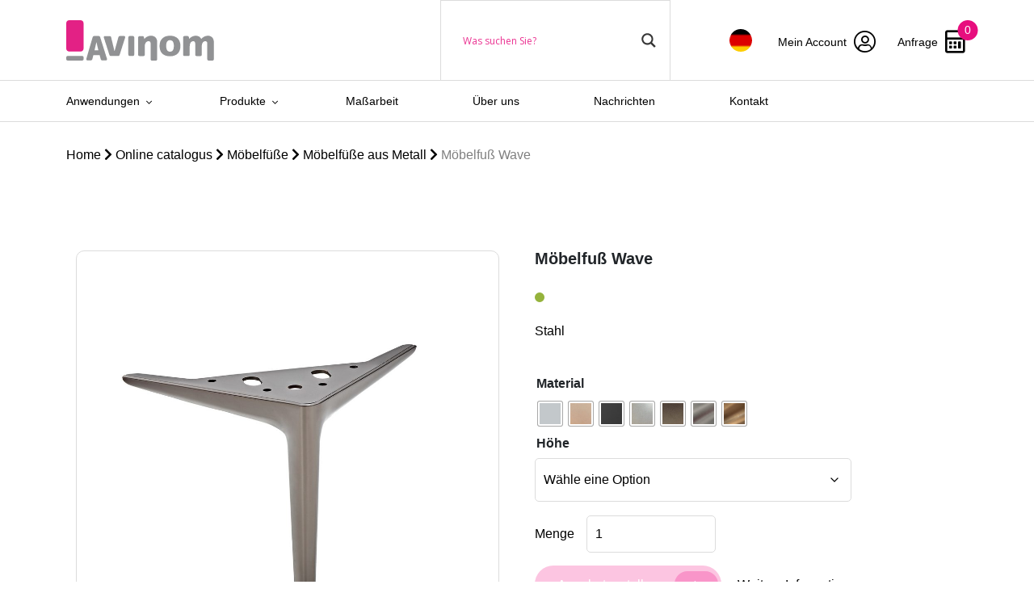

--- FILE ---
content_type: text/html; charset=UTF-8
request_url: https://www.avinom.nl/de/produkt/meubelpoot-wave-2/
body_size: 31653
content:



<!doctype html>
<html lang="de-DE">
<head>
    <!-- Required meta tags -->
    <meta charset="utf-8">
<script type="text/javascript">
/* <![CDATA[ */
var gform;gform||(document.addEventListener("gform_main_scripts_loaded",function(){gform.scriptsLoaded=!0}),document.addEventListener("gform/theme/scripts_loaded",function(){gform.themeScriptsLoaded=!0}),window.addEventListener("DOMContentLoaded",function(){gform.domLoaded=!0}),gform={domLoaded:!1,scriptsLoaded:!1,themeScriptsLoaded:!1,isFormEditor:()=>"function"==typeof InitializeEditor,callIfLoaded:function(o){return!(!gform.domLoaded||!gform.scriptsLoaded||!gform.themeScriptsLoaded&&!gform.isFormEditor()||(gform.isFormEditor()&&console.warn("The use of gform.initializeOnLoaded() is deprecated in the form editor context and will be removed in Gravity Forms 3.1."),o(),0))},initializeOnLoaded:function(o){gform.callIfLoaded(o)||(document.addEventListener("gform_main_scripts_loaded",()=>{gform.scriptsLoaded=!0,gform.callIfLoaded(o)}),document.addEventListener("gform/theme/scripts_loaded",()=>{gform.themeScriptsLoaded=!0,gform.callIfLoaded(o)}),window.addEventListener("DOMContentLoaded",()=>{gform.domLoaded=!0,gform.callIfLoaded(o)}))},hooks:{action:{},filter:{}},addAction:function(o,r,e,t){gform.addHook("action",o,r,e,t)},addFilter:function(o,r,e,t){gform.addHook("filter",o,r,e,t)},doAction:function(o){gform.doHook("action",o,arguments)},applyFilters:function(o){return gform.doHook("filter",o,arguments)},removeAction:function(o,r){gform.removeHook("action",o,r)},removeFilter:function(o,r,e){gform.removeHook("filter",o,r,e)},addHook:function(o,r,e,t,n){null==gform.hooks[o][r]&&(gform.hooks[o][r]=[]);var d=gform.hooks[o][r];null==n&&(n=r+"_"+d.length),gform.hooks[o][r].push({tag:n,callable:e,priority:t=null==t?10:t})},doHook:function(r,o,e){var t;if(e=Array.prototype.slice.call(e,1),null!=gform.hooks[r][o]&&((o=gform.hooks[r][o]).sort(function(o,r){return o.priority-r.priority}),o.forEach(function(o){"function"!=typeof(t=o.callable)&&(t=window[t]),"action"==r?t.apply(null,e):e[0]=t.apply(null,e)})),"filter"==r)return e[0]},removeHook:function(o,r,t,n){var e;null!=gform.hooks[o][r]&&(e=(e=gform.hooks[o][r]).filter(function(o,r,e){return!!(null!=n&&n!=o.tag||null!=t&&t!=o.priority)}),gform.hooks[o][r]=e)}});
/* ]]> */
</script>

    <meta name="viewport" content="width=device-width, initial-scale=1, shrink-to-fit=no">

    <!-- CSS -->
    <link href="https://cdn.jsdelivr.net/npm/bootstrap@5.1.3/dist/css/bootstrap.min.css" rel="stylesheet"
          integrity="sha384-1BmE4kWBq78iYhFldvKuhfTAU6auU8tT94WrHftjDbrCEXSU1oBoqyl2QvZ6jIW3" crossorigin="anonymous">
    <!--  <link rel="stylesheet" href="https://stackpath.bootstrapcdn.com/bootstrap/4.5.0/css/bootstrap.min.css" integrity="sha384-9aIt2nRpC12Uk9gS9baDl411NQApFmC26EwAOH8WgZl5MYYxFfc+NcPb1dKGj7Sk" crossorigin="anonymous">-->
    <link rel="stylesheet" href="https://cdn.jsdelivr.net/npm/slick-carousel@1.8.1/slick/slick.css"/>
    <link rel="stylesheet"
    <link rel="stylesheet" href="https://www.avinom.nl/wp-content/themes/veconet/css/slick-theme.css"/>
    <link rel="stylesheet" href="https://www.avinom.nl/wp-content/themes/veconet/css/blueimp.css"/>
    <link rel="stylesheet" href="https://www.avinom.nl/wp-content/themes/veconet/scss/style.min.css">

    <link rel="stylesheet" href="https://pro.fontawesome.com/releases/v5.15.2/css/all.css"
          integrity="sha384-yJpxAFV0Ip/w63YkZfDWDTU6re/Oc3ZiVqMa97pi8uPt92y0wzeK3UFM2yQRhEom" crossorigin="anonymous">

<!--    <script src="https://ajax.googleapis.com/ajax/libs/jquery/3.5.1/jquery.min.js"></script>-->
    <script src="https://ajax.googleapis.com/ajax/libs/jquery/3.7.1/jquery.min.js"></script>

    <script src="https://www.avinom.nl/wp-content/themes/veconet/js/blueimp.js"></script>
    <script src="https://cdn.jsdelivr.net/npm/popper.js@1.16.0/dist/umd/popper.min.js"
            integrity="sha384-Q6E9RHvbIyZFJoft+2mJbHaEWldlvI9IOYy5n3zV9zzTtmI3UksdQRVvoxMfooAo"
            crossorigin="anonymous"></script>
    <script src="https://cdn.jsdelivr.net/npm/bootstrap@5.1.3/dist/js/bootstrap.bundle.min.js"
            integrity="sha384-ka7Sk0Gln4gmtz2MlQnikT1wXgYsOg+OMhuP+IlRH9sENBO0LRn5q+8nbTov4+1p"
            crossorigin="anonymous"></script>
    <script src="https://cdn.jsdelivr.net/npm/slick-carousel@1.8.1/slick/slick.min.js"></script>
    <script src="https://www.avinom.nl/wp-content/themes/veconet/js/main.js"></script>

    <title>Möbelfuß Wave | Avinom</title>
    <link rel="icon" type="image/png" href="https://www.avinom.nl/wp-content/themes/veconet/images/favicon.png"/>


    <meta name='robots' content='index, follow, max-image-preview:large, max-snippet:-1, max-video-preview:-1' />

	<!-- This site is optimized with the Yoast SEO plugin v26.7 - https://yoast.com/wordpress/plugins/seo/ -->
	<link rel="canonical" href="https://www.avinom.nl/de/produkt/meubelpoot-wave-2/" />
	<meta property="og:locale" content="de_DE" />
	<meta property="og:type" content="article" />
	<meta property="og:title" content="Möbelfuß Wave - Avinom" />
	<meta property="og:description" content="Stahl" />
	<meta property="og:url" content="https://www.avinom.nl/de/produkt/meubelpoot-wave-2/" />
	<meta property="og:site_name" content="Avinom" />
	<meta property="article:modified_time" content="2024-05-24T10:24:42+00:00" />
	<meta property="og:image" content="https://www.avinom.nl/wp-content/uploads/2024/05/Wave-steel-leg-I2388.jpg" />
	<meta property="og:image:width" content="896" />
	<meta property="og:image:height" content="1344" />
	<meta property="og:image:type" content="image/jpeg" />
	<meta name="twitter:card" content="summary_large_image" />
	<meta name="twitter:label1" content="Geschätzte Lesezeit" />
	<meta name="twitter:data1" content="1 Minute" />
	<script type="application/ld+json" class="yoast-schema-graph">{"@context":"https://schema.org","@graph":[{"@type":"WebPage","@id":"https://www.avinom.nl/de/produkt/meubelpoot-wave-2/","url":"https://www.avinom.nl/de/produkt/meubelpoot-wave-2/","name":"Möbelfuß Wave - Avinom","isPartOf":{"@id":"https://www.avinom.nl/de/#website"},"primaryImageOfPage":{"@id":"https://www.avinom.nl/de/produkt/meubelpoot-wave-2/#primaryimage"},"image":{"@id":"https://www.avinom.nl/de/produkt/meubelpoot-wave-2/#primaryimage"},"thumbnailUrl":"https://www.avinom.nl/wp-content/uploads/2024/05/Wave-41-leg.jpg","datePublished":"2024-05-24T08:53:07+00:00","dateModified":"2024-05-24T10:24:42+00:00","breadcrumb":{"@id":"https://www.avinom.nl/de/produkt/meubelpoot-wave-2/#breadcrumb"},"inLanguage":"de","potentialAction":[{"@type":"ReadAction","target":["https://www.avinom.nl/de/produkt/meubelpoot-wave-2/"]}]},{"@type":"ImageObject","inLanguage":"de","@id":"https://www.avinom.nl/de/produkt/meubelpoot-wave-2/#primaryimage","url":"https://www.avinom.nl/wp-content/uploads/2024/05/Wave-41-leg.jpg","contentUrl":"https://www.avinom.nl/wp-content/uploads/2024/05/Wave-41-leg.jpg","width":1000,"height":1003},{"@type":"BreadcrumbList","@id":"https://www.avinom.nl/de/produkt/meubelpoot-wave-2/#breadcrumb","itemListElement":[{"@type":"ListItem","position":1,"name":"Home","item":"https://www.avinom.nl/de/"},{"@type":"ListItem","position":2,"name":"Shop","item":"https://www.avinom.nl/de/shop/"},{"@type":"ListItem","position":3,"name":"Möbelfuß Wave"}]},{"@type":"WebSite","@id":"https://www.avinom.nl/de/#website","url":"https://www.avinom.nl/de/","name":"Avinom","description":"","potentialAction":[{"@type":"SearchAction","target":{"@type":"EntryPoint","urlTemplate":"https://www.avinom.nl/de/?s={search_term_string}"},"query-input":{"@type":"PropertyValueSpecification","valueRequired":true,"valueName":"search_term_string"}}],"inLanguage":"de"}]}</script>
	<!-- / Yoast SEO plugin. -->


<link rel="alternate" title="oEmbed (JSON)" type="application/json+oembed" href="https://www.avinom.nl/de/wp-json/oembed/1.0/embed?url=https%3A%2F%2Fwww.avinom.nl%2Fde%2Fprodukt%2Fmeubelpoot-wave-2%2F" />
<link rel="alternate" title="oEmbed (XML)" type="text/xml+oembed" href="https://www.avinom.nl/de/wp-json/oembed/1.0/embed?url=https%3A%2F%2Fwww.avinom.nl%2Fde%2Fprodukt%2Fmeubelpoot-wave-2%2F&#038;format=xml" />
<style id='wp-img-auto-sizes-contain-inline-css' type='text/css'>
img:is([sizes=auto i],[sizes^="auto," i]){contain-intrinsic-size:3000px 1500px}
/*# sourceURL=wp-img-auto-sizes-contain-inline-css */
</style>

<style id='wp-emoji-styles-inline-css' type='text/css'>

	img.wp-smiley, img.emoji {
		display: inline !important;
		border: none !important;
		box-shadow: none !important;
		height: 1em !important;
		width: 1em !important;
		margin: 0 0.07em !important;
		vertical-align: -0.1em !important;
		background: none !important;
		padding: 0 !important;
	}
/*# sourceURL=wp-emoji-styles-inline-css */
</style>
<link rel='stylesheet' id='wp-block-library-css' href='https://www.avinom.nl/wp-includes/css/dist/block-library/style.min.css?ver=6.9' type='text/css' media='all' />
<style id='global-styles-inline-css' type='text/css'>
:root{--wp--preset--aspect-ratio--square: 1;--wp--preset--aspect-ratio--4-3: 4/3;--wp--preset--aspect-ratio--3-4: 3/4;--wp--preset--aspect-ratio--3-2: 3/2;--wp--preset--aspect-ratio--2-3: 2/3;--wp--preset--aspect-ratio--16-9: 16/9;--wp--preset--aspect-ratio--9-16: 9/16;--wp--preset--color--black: #000000;--wp--preset--color--cyan-bluish-gray: #abb8c3;--wp--preset--color--white: #ffffff;--wp--preset--color--pale-pink: #f78da7;--wp--preset--color--vivid-red: #cf2e2e;--wp--preset--color--luminous-vivid-orange: #ff6900;--wp--preset--color--luminous-vivid-amber: #fcb900;--wp--preset--color--light-green-cyan: #7bdcb5;--wp--preset--color--vivid-green-cyan: #00d084;--wp--preset--color--pale-cyan-blue: #8ed1fc;--wp--preset--color--vivid-cyan-blue: #0693e3;--wp--preset--color--vivid-purple: #9b51e0;--wp--preset--gradient--vivid-cyan-blue-to-vivid-purple: linear-gradient(135deg,rgb(6,147,227) 0%,rgb(155,81,224) 100%);--wp--preset--gradient--light-green-cyan-to-vivid-green-cyan: linear-gradient(135deg,rgb(122,220,180) 0%,rgb(0,208,130) 100%);--wp--preset--gradient--luminous-vivid-amber-to-luminous-vivid-orange: linear-gradient(135deg,rgb(252,185,0) 0%,rgb(255,105,0) 100%);--wp--preset--gradient--luminous-vivid-orange-to-vivid-red: linear-gradient(135deg,rgb(255,105,0) 0%,rgb(207,46,46) 100%);--wp--preset--gradient--very-light-gray-to-cyan-bluish-gray: linear-gradient(135deg,rgb(238,238,238) 0%,rgb(169,184,195) 100%);--wp--preset--gradient--cool-to-warm-spectrum: linear-gradient(135deg,rgb(74,234,220) 0%,rgb(151,120,209) 20%,rgb(207,42,186) 40%,rgb(238,44,130) 60%,rgb(251,105,98) 80%,rgb(254,248,76) 100%);--wp--preset--gradient--blush-light-purple: linear-gradient(135deg,rgb(255,206,236) 0%,rgb(152,150,240) 100%);--wp--preset--gradient--blush-bordeaux: linear-gradient(135deg,rgb(254,205,165) 0%,rgb(254,45,45) 50%,rgb(107,0,62) 100%);--wp--preset--gradient--luminous-dusk: linear-gradient(135deg,rgb(255,203,112) 0%,rgb(199,81,192) 50%,rgb(65,88,208) 100%);--wp--preset--gradient--pale-ocean: linear-gradient(135deg,rgb(255,245,203) 0%,rgb(182,227,212) 50%,rgb(51,167,181) 100%);--wp--preset--gradient--electric-grass: linear-gradient(135deg,rgb(202,248,128) 0%,rgb(113,206,126) 100%);--wp--preset--gradient--midnight: linear-gradient(135deg,rgb(2,3,129) 0%,rgb(40,116,252) 100%);--wp--preset--font-size--small: 13px;--wp--preset--font-size--medium: 20px;--wp--preset--font-size--large: 36px;--wp--preset--font-size--x-large: 42px;--wp--preset--spacing--20: 0.44rem;--wp--preset--spacing--30: 0.67rem;--wp--preset--spacing--40: 1rem;--wp--preset--spacing--50: 1.5rem;--wp--preset--spacing--60: 2.25rem;--wp--preset--spacing--70: 3.38rem;--wp--preset--spacing--80: 5.06rem;--wp--preset--shadow--natural: 6px 6px 9px rgba(0, 0, 0, 0.2);--wp--preset--shadow--deep: 12px 12px 50px rgba(0, 0, 0, 0.4);--wp--preset--shadow--sharp: 6px 6px 0px rgba(0, 0, 0, 0.2);--wp--preset--shadow--outlined: 6px 6px 0px -3px rgb(255, 255, 255), 6px 6px rgb(0, 0, 0);--wp--preset--shadow--crisp: 6px 6px 0px rgb(0, 0, 0);}:where(.is-layout-flex){gap: 0.5em;}:where(.is-layout-grid){gap: 0.5em;}body .is-layout-flex{display: flex;}.is-layout-flex{flex-wrap: wrap;align-items: center;}.is-layout-flex > :is(*, div){margin: 0;}body .is-layout-grid{display: grid;}.is-layout-grid > :is(*, div){margin: 0;}:where(.wp-block-columns.is-layout-flex){gap: 2em;}:where(.wp-block-columns.is-layout-grid){gap: 2em;}:where(.wp-block-post-template.is-layout-flex){gap: 1.25em;}:where(.wp-block-post-template.is-layout-grid){gap: 1.25em;}.has-black-color{color: var(--wp--preset--color--black) !important;}.has-cyan-bluish-gray-color{color: var(--wp--preset--color--cyan-bluish-gray) !important;}.has-white-color{color: var(--wp--preset--color--white) !important;}.has-pale-pink-color{color: var(--wp--preset--color--pale-pink) !important;}.has-vivid-red-color{color: var(--wp--preset--color--vivid-red) !important;}.has-luminous-vivid-orange-color{color: var(--wp--preset--color--luminous-vivid-orange) !important;}.has-luminous-vivid-amber-color{color: var(--wp--preset--color--luminous-vivid-amber) !important;}.has-light-green-cyan-color{color: var(--wp--preset--color--light-green-cyan) !important;}.has-vivid-green-cyan-color{color: var(--wp--preset--color--vivid-green-cyan) !important;}.has-pale-cyan-blue-color{color: var(--wp--preset--color--pale-cyan-blue) !important;}.has-vivid-cyan-blue-color{color: var(--wp--preset--color--vivid-cyan-blue) !important;}.has-vivid-purple-color{color: var(--wp--preset--color--vivid-purple) !important;}.has-black-background-color{background-color: var(--wp--preset--color--black) !important;}.has-cyan-bluish-gray-background-color{background-color: var(--wp--preset--color--cyan-bluish-gray) !important;}.has-white-background-color{background-color: var(--wp--preset--color--white) !important;}.has-pale-pink-background-color{background-color: var(--wp--preset--color--pale-pink) !important;}.has-vivid-red-background-color{background-color: var(--wp--preset--color--vivid-red) !important;}.has-luminous-vivid-orange-background-color{background-color: var(--wp--preset--color--luminous-vivid-orange) !important;}.has-luminous-vivid-amber-background-color{background-color: var(--wp--preset--color--luminous-vivid-amber) !important;}.has-light-green-cyan-background-color{background-color: var(--wp--preset--color--light-green-cyan) !important;}.has-vivid-green-cyan-background-color{background-color: var(--wp--preset--color--vivid-green-cyan) !important;}.has-pale-cyan-blue-background-color{background-color: var(--wp--preset--color--pale-cyan-blue) !important;}.has-vivid-cyan-blue-background-color{background-color: var(--wp--preset--color--vivid-cyan-blue) !important;}.has-vivid-purple-background-color{background-color: var(--wp--preset--color--vivid-purple) !important;}.has-black-border-color{border-color: var(--wp--preset--color--black) !important;}.has-cyan-bluish-gray-border-color{border-color: var(--wp--preset--color--cyan-bluish-gray) !important;}.has-white-border-color{border-color: var(--wp--preset--color--white) !important;}.has-pale-pink-border-color{border-color: var(--wp--preset--color--pale-pink) !important;}.has-vivid-red-border-color{border-color: var(--wp--preset--color--vivid-red) !important;}.has-luminous-vivid-orange-border-color{border-color: var(--wp--preset--color--luminous-vivid-orange) !important;}.has-luminous-vivid-amber-border-color{border-color: var(--wp--preset--color--luminous-vivid-amber) !important;}.has-light-green-cyan-border-color{border-color: var(--wp--preset--color--light-green-cyan) !important;}.has-vivid-green-cyan-border-color{border-color: var(--wp--preset--color--vivid-green-cyan) !important;}.has-pale-cyan-blue-border-color{border-color: var(--wp--preset--color--pale-cyan-blue) !important;}.has-vivid-cyan-blue-border-color{border-color: var(--wp--preset--color--vivid-cyan-blue) !important;}.has-vivid-purple-border-color{border-color: var(--wp--preset--color--vivid-purple) !important;}.has-vivid-cyan-blue-to-vivid-purple-gradient-background{background: var(--wp--preset--gradient--vivid-cyan-blue-to-vivid-purple) !important;}.has-light-green-cyan-to-vivid-green-cyan-gradient-background{background: var(--wp--preset--gradient--light-green-cyan-to-vivid-green-cyan) !important;}.has-luminous-vivid-amber-to-luminous-vivid-orange-gradient-background{background: var(--wp--preset--gradient--luminous-vivid-amber-to-luminous-vivid-orange) !important;}.has-luminous-vivid-orange-to-vivid-red-gradient-background{background: var(--wp--preset--gradient--luminous-vivid-orange-to-vivid-red) !important;}.has-very-light-gray-to-cyan-bluish-gray-gradient-background{background: var(--wp--preset--gradient--very-light-gray-to-cyan-bluish-gray) !important;}.has-cool-to-warm-spectrum-gradient-background{background: var(--wp--preset--gradient--cool-to-warm-spectrum) !important;}.has-blush-light-purple-gradient-background{background: var(--wp--preset--gradient--blush-light-purple) !important;}.has-blush-bordeaux-gradient-background{background: var(--wp--preset--gradient--blush-bordeaux) !important;}.has-luminous-dusk-gradient-background{background: var(--wp--preset--gradient--luminous-dusk) !important;}.has-pale-ocean-gradient-background{background: var(--wp--preset--gradient--pale-ocean) !important;}.has-electric-grass-gradient-background{background: var(--wp--preset--gradient--electric-grass) !important;}.has-midnight-gradient-background{background: var(--wp--preset--gradient--midnight) !important;}.has-small-font-size{font-size: var(--wp--preset--font-size--small) !important;}.has-medium-font-size{font-size: var(--wp--preset--font-size--medium) !important;}.has-large-font-size{font-size: var(--wp--preset--font-size--large) !important;}.has-x-large-font-size{font-size: var(--wp--preset--font-size--x-large) !important;}
/*# sourceURL=global-styles-inline-css */
</style>

<style id='classic-theme-styles-inline-css' type='text/css'>
/*! This file is auto-generated */
.wp-block-button__link{color:#fff;background-color:#32373c;border-radius:9999px;box-shadow:none;text-decoration:none;padding:calc(.667em + 2px) calc(1.333em + 2px);font-size:1.125em}.wp-block-file__button{background:#32373c;color:#fff;text-decoration:none}
/*# sourceURL=/wp-includes/css/classic-themes.min.css */
</style>
<link rel='stylesheet' id='woof-css' href='https://www.avinom.nl/wp-content/plugins/woocommerce-products-filter/css/front.css?ver=2.2.5.6' type='text/css' media='all' />
<style id='woof-inline-css' type='text/css'>

.woof_products_top_panel li span, .woof_products_top_panel2 li span{background: url(https://www.avinom.nl/wp-content/plugins/woocommerce-products-filter/img/delete.png);background-size: 14px 14px;background-repeat: no-repeat;background-position: right;}
.woof_edit_view{
                    display: none;
                }

/*# sourceURL=woof-inline-css */
</style>
<link rel='stylesheet' id='chosen-drop-down-css' href='https://www.avinom.nl/wp-content/plugins/woocommerce-products-filter/js/chosen/chosen.min.css?ver=2.2.5.6' type='text/css' media='all' />
<link rel='stylesheet' id='woocommerce-layout-css' href='https://www.avinom.nl/wp-content/plugins/woocommerce/assets/css/woocommerce-layout.css?ver=10.4.3' type='text/css' media='all' />
<link rel='stylesheet' id='woocommerce-smallscreen-css' href='https://www.avinom.nl/wp-content/plugins/woocommerce/assets/css/woocommerce-smallscreen.css?ver=10.4.3' type='text/css' media='only screen and (max-width: 768px)' />
<link rel='stylesheet' id='woocommerce-general-css' href='https://www.avinom.nl/wp-content/plugins/woocommerce/assets/css/woocommerce.css?ver=10.4.3' type='text/css' media='all' />
<style id='woocommerce-inline-inline-css' type='text/css'>
.woocommerce form .form-row .required { visibility: visible; }
/*# sourceURL=woocommerce-inline-inline-css */
</style>
<link rel='stylesheet' id='wpml-menu-item-0-css' href='https://www.avinom.nl/wp-content/plugins/sitepress-multilingual-cms/templates/language-switchers/menu-item/style.min.css?ver=1' type='text/css' media='all' />
<link rel='stylesheet' id='woo-variation-swatches-css' href='https://www.avinom.nl/wp-content/plugins/woo-variation-swatches/assets/css/frontend.min.css?ver=1763039888' type='text/css' media='all' />
<style id='woo-variation-swatches-inline-css' type='text/css'>
:root {
--wvs-tick:url("data:image/svg+xml;utf8,%3Csvg filter='drop-shadow(0px 0px 2px rgb(0 0 0 / .8))' xmlns='http://www.w3.org/2000/svg'  viewBox='0 0 30 30'%3E%3Cpath fill='none' stroke='%23ffffff' stroke-linecap='round' stroke-linejoin='round' stroke-width='4' d='M4 16L11 23 27 7'/%3E%3C/svg%3E");

--wvs-cross:url("data:image/svg+xml;utf8,%3Csvg filter='drop-shadow(0px 0px 5px rgb(255 255 255 / .6))' xmlns='http://www.w3.org/2000/svg' width='72px' height='72px' viewBox='0 0 24 24'%3E%3Cpath fill='none' stroke='%23ff0000' stroke-linecap='round' stroke-width='0.6' d='M5 5L19 19M19 5L5 19'/%3E%3C/svg%3E");
--wvs-single-product-item-width:30px;
--wvs-single-product-item-height:30px;
--wvs-single-product-item-font-size:16px}
/*# sourceURL=woo-variation-swatches-inline-css */
</style>
<link rel='stylesheet' id='wpdreams-asl-basic-css' href='https://www.avinom.nl/wp-content/plugins/ajax-search-lite/css/style.basic.css?ver=4.13.4' type='text/css' media='all' />
<style id='wpdreams-asl-basic-inline-css' type='text/css'>

					div[id*='ajaxsearchlitesettings'].searchsettings .asl_option_inner label {
						font-size: 0px !important;
						color: rgba(0, 0, 0, 0);
					}
					div[id*='ajaxsearchlitesettings'].searchsettings .asl_option_inner label:after {
						font-size: 11px !important;
						position: absolute;
						top: 0;
						left: 0;
						z-index: 1;
					}
					.asl_w_container {
						width: 100%;
						margin: 0px 0px 0px 0px;
						min-width: 200px;
					}
					div[id*='ajaxsearchlite'].asl_m {
						width: 100%;
					}
					div[id*='ajaxsearchliteres'].wpdreams_asl_results div.resdrg span.highlighted {
						font-weight: bold;
						color: rgba(217, 49, 43, 1);
						background-color: rgba(238, 238, 238, 1);
					}
					div[id*='ajaxsearchliteres'].wpdreams_asl_results .results img.asl_image {
						width: 70px;
						height: 70px;
						object-fit: cover;
					}
					div[id*='ajaxsearchlite'].asl_r .results {
						max-height: none;
					}
					div[id*='ajaxsearchlite'].asl_r {
						position: absolute;
					}
				
						div.asl_r.asl_w.vertical .results .item::after {
							display: block;
							position: absolute;
							bottom: 0;
							content: '';
							height: 1px;
							width: 100%;
							background: #D8D8D8;
						}
						div.asl_r.asl_w.vertical .results .item.asl_last_item::after {
							display: none;
						}
					 #ajaxsearchlite1.asl_m .probox .proinput input.orig::placeholder {
    color: #e70e7e !important;
}
	
/*# sourceURL=wpdreams-asl-basic-inline-css */
</style>
<link rel='stylesheet' id='wpdreams-asl-instance-css' href='https://www.avinom.nl/wp-content/plugins/ajax-search-lite/css/style-underline.css?ver=4.13.4' type='text/css' media='all' />
<script type="text/javascript" src="https://www.avinom.nl/wp-includes/js/jquery/jquery.min.js?ver=3.7.1" id="jquery-core-js"></script>
<script type="text/javascript" src="https://www.avinom.nl/wp-includes/js/jquery/jquery-migrate.min.js?ver=3.4.1" id="jquery-migrate-js"></script>
<script type="text/javascript" id="wpml-cookie-js-extra">
/* <![CDATA[ */
var wpml_cookies = {"wp-wpml_current_language":{"value":"de","expires":1,"path":"/"}};
var wpml_cookies = {"wp-wpml_current_language":{"value":"de","expires":1,"path":"/"}};
//# sourceURL=wpml-cookie-js-extra
/* ]]> */
</script>
<script type="text/javascript" src="https://www.avinom.nl/wp-content/plugins/sitepress-multilingual-cms/res/js/cookies/language-cookie.js?ver=486900" id="wpml-cookie-js" defer="defer" data-wp-strategy="defer"></script>
<script type="text/javascript" src="https://www.avinom.nl/wp-content/plugins/woocommerce/assets/js/zoom/jquery.zoom.min.js?ver=1.7.21-wc.10.4.3" id="wc-zoom-js" defer="defer" data-wp-strategy="defer"></script>
<script type="text/javascript" src="https://www.avinom.nl/wp-content/plugins/woocommerce/assets/js/flexslider/jquery.flexslider.min.js?ver=2.7.2-wc.10.4.3" id="wc-flexslider-js" defer="defer" data-wp-strategy="defer"></script>
<script type="text/javascript" id="wc-single-product-js-extra">
/* <![CDATA[ */
var wc_single_product_params = {"i18n_required_rating_text":"Bitte w\u00e4hle eine Bewertung","i18n_rating_options":["1 von 5\u00a0Sternen","2 von 5\u00a0Sternen","3 von 5\u00a0Sternen","4 von 5\u00a0Sternen","5 von 5\u00a0Sternen"],"i18n_product_gallery_trigger_text":"Bildergalerie im Vollbildmodus anzeigen","review_rating_required":"yes","flexslider":{"rtl":false,"animation":"slide","smoothHeight":true,"directionNav":false,"controlNav":"thumbnails","slideshow":false,"animationSpeed":500,"animationLoop":false,"allowOneSlide":false},"zoom_enabled":"1","zoom_options":[],"photoswipe_enabled":"","photoswipe_options":{"shareEl":false,"closeOnScroll":false,"history":false,"hideAnimationDuration":0,"showAnimationDuration":0},"flexslider_enabled":"1"};
//# sourceURL=wc-single-product-js-extra
/* ]]> */
</script>
<script type="text/javascript" src="https://www.avinom.nl/wp-content/plugins/woocommerce/assets/js/frontend/single-product.min.js?ver=10.4.3" id="wc-single-product-js" defer="defer" data-wp-strategy="defer"></script>
<script type="text/javascript" src="https://www.avinom.nl/wp-content/plugins/woocommerce/assets/js/jquery-blockui/jquery.blockUI.min.js?ver=2.7.0-wc.10.4.3" id="wc-jquery-blockui-js" data-wp-strategy="defer"></script>
<script type="text/javascript" src="https://www.avinom.nl/wp-content/plugins/woocommerce/assets/js/js-cookie/js.cookie.min.js?ver=2.1.4-wc.10.4.3" id="wc-js-cookie-js" defer="defer" data-wp-strategy="defer"></script>
<script type="text/javascript" id="woocommerce-js-extra">
/* <![CDATA[ */
var woocommerce_params = {"ajax_url":"/wp-admin/admin-ajax.php?lang=de","wc_ajax_url":"/de/?wc-ajax=%%endpoint%%","i18n_password_show":"Passwort anzeigen","i18n_password_hide":"Passwort ausblenden"};
//# sourceURL=woocommerce-js-extra
/* ]]> */
</script>
<script type="text/javascript" src="https://www.avinom.nl/wp-content/plugins/woocommerce/assets/js/frontend/woocommerce.min.js?ver=10.4.3" id="woocommerce-js" defer="defer" data-wp-strategy="defer"></script>
<link rel="https://api.w.org/" href="https://www.avinom.nl/de/wp-json/" /><link rel="alternate" title="JSON" type="application/json" href="https://www.avinom.nl/de/wp-json/wp/v2/product/269311" /><link rel="EditURI" type="application/rsd+xml" title="RSD" href="https://www.avinom.nl/xmlrpc.php?rsd" />
<meta name="generator" content="WordPress 6.9" />
<meta name="generator" content="WooCommerce 10.4.3" />
<link rel='shortlink' href='https://www.avinom.nl/de/?p=269311' />
<meta name="generator" content="WPML ver:4.8.6 stt:37,1,3;" />
	<noscript><style>.woocommerce-product-gallery{ opacity: 1 !important; }</style></noscript>
					<link rel="preconnect" href="https://fonts.gstatic.com" crossorigin />
				<link rel="preload" as="style" href="//fonts.googleapis.com/css?family=Open+Sans&display=swap" />
								<link rel="stylesheet" href="//fonts.googleapis.com/css?family=Open+Sans&display=swap" media="all" />
				<!-- SEO meta tags powered by SmartCrawl https://wpmudev.com/project/smartcrawl-wordpress-seo/ -->
<link rel="canonical" href="https://www.avinom.nl/de/produkt/meubelpoot-wave-2/" />
<meta name="description" content="Stahl" />
<script type="application/ld+json">{"@context":"https:\/\/schema.org","@graph":[{"@type":"Organization","@id":"https:\/\/www.avinom.nl\/#schema-publishing-organization","url":"https:\/\/www.avinom.nl","name":"Avinom"},{"@type":"WebSite","@id":"https:\/\/www.avinom.nl\/#schema-website","url":"https:\/\/www.avinom.nl","name":"Avinom","encoding":"UTF-8","potentialAction":{"@type":"SearchAction","target":"https:\/\/www.avinom.nl\/de\/search\/{search_term_string}\/","query-input":"required name=search_term_string"}},{"@type":"BreadcrumbList","@id":"https:\/\/www.avinom.nl\/de\/produkt\/meubelpoot-wave-2\/?page&product=meubelpoot-wave-2&post_type=product&name=meubelpoot-wave-2\/#breadcrumb","itemListElement":[{"@type":"ListItem","position":1,"name":"Home","item":"https:\/\/www.avinom.nl"},{"@type":"ListItem","position":2,"name":"Shop","item":"https:\/\/www.avinom.nl\/de\/shop\/"},{"@type":"ListItem","position":3,"name":"M\u00f6belfu\u00df Wave"}]},{"@type":"Person","@id":"https:\/\/www.avinom.nl\/de\/author\/danylo-ladyk\/#schema-author","name":"Danylo Ladyk","url":"https:\/\/www.avinom.nl\/de\/author\/danylo-ladyk\/"}]}</script>
<!-- /SEO -->

<link rel='stylesheet' id='wc-blocks-style-css' href='https://www.avinom.nl/wp-content/plugins/woocommerce/assets/client/blocks/wc-blocks.css?ver=wc-10.4.3' type='text/css' media='all' />
<link rel='stylesheet' id='woof_tooltip-css-css' href='https://www.avinom.nl/wp-content/plugins/woocommerce-products-filter/js/tooltip/css/tooltipster.bundle.min.css?ver=2.2.5.6' type='text/css' media='all' />
<link rel='stylesheet' id='woof_tooltip-css-noir-css' href='https://www.avinom.nl/wp-content/plugins/woocommerce-products-filter/js/tooltip/css/plugins/tooltipster/sideTip/themes/tooltipster-sideTip-noir.min.css?ver=2.2.5.6' type='text/css' media='all' />
<link rel='stylesheet' id='gforms_reset_css-css' href='https://www.avinom.nl/wp-content/plugins/gravityforms/legacy/css/formreset.min.css?ver=2.9.26' type='text/css' media='all' />
<link rel='stylesheet' id='gforms_formsmain_css-css' href='https://www.avinom.nl/wp-content/plugins/gravityforms/legacy/css/formsmain.min.css?ver=2.9.26' type='text/css' media='all' />
<link rel='stylesheet' id='gforms_ready_class_css-css' href='https://www.avinom.nl/wp-content/plugins/gravityforms/legacy/css/readyclass.min.css?ver=2.9.26' type='text/css' media='all' />
<link rel='stylesheet' id='gforms_browsers_css-css' href='https://www.avinom.nl/wp-content/plugins/gravityforms/legacy/css/browsers.min.css?ver=2.9.26' type='text/css' media='all' />
</head>

<body class="wp-singular product-template-default single single-product postid-269311 wp-theme-veconet theme-veconet woocommerce woocommerce-page woocommerce-no-js woo-variation-swatches wvs-behavior-blur wvs-theme-veconet wvs-show-label wvs-tooltip" data-language="de">
<header id="mainHeader" class="custom-dropdown topbar">
        <section class="navigationBar">
        <div class="container">
            <div class="row">

                <!-- Logo -->

                <div class="col-xl-5 col-lg-5 col-6 d-flex align-items-center py-3">
                    <a href="https://www.avinom.nl/de/" class="logo">
                        <svg width="146px" height="40px" viewBox="0 0 146 40" version="1.1"
                             xmlns="http://www.w3.org/2000/svg" xmlns:xlink="http://www.w3.org/1999/xlink">
                            <title>Avinom-logo</title>
                            <g id="Grid-templates" stroke="none" stroke-width="1" fill="none" fill-rule="evenodd">
                                <g id="homepage" transform="translate(-135.000000, -80.000000)">
                                    <rect fill="#FFFFFF" x="0" y="0" width="1440" height="4225"></rect>
                                    <g id="menu-balk" transform="translate(0.000000, 50.000000)">
                                        <rect id="Rectangle" fill="#FFFFFF" x="0" y="0" width="1440"
                                              height="100"></rect>
                                        <g id="Avinom-logo" transform="translate(135.000000, 30.000000)">
                                            <g>
                                                <path d="M15.88,39.92 L1.24,39.92 C0.6,39.92 0.04,39.4 0.04,38.72 L0.04,36.64 C0.04,36 0.56,35.44 1.24,35.44 L15.92,35.44 C16.56,35.44 17.12,35.96 17.12,36.64 L17.12,38.72 C17.08,39.4 16.56,39.92 15.88,39.92 Z"
                                                      id="Path" fill="#919294" fill-rule="nonzero"></path>
                                                <path d="M40.2,38.12 L33.52,16.8 C33.28,16.12 32.6,15.64 31.84,15.64 L27.76,15.64 C27,15.64 26.28,16.16 26.08,16.8 L19.88,38.12 C19.76,38.6 19.8,39.08 20.08,39.4 C20.32,39.72 20.68,39.88 21.12,39.88 L24.08,39.88 C24.88,39.88 25.56,39.4 25.76,38.68 L26.76,34.68 L33.04,34.68 L34.08,38.68 C34.28,39.4 34.92,39.88 35.76,39.88 L38.96,39.88 C39.4,39.88 39.76,39.72 40,39.4 C40.28,39.08 40.36,38.64 40.2,38.12 Z M31.72,29.72 L27.96,29.72 L29.68,22.2 C29.72,22.04 29.76,21.88 29.8,21.72 C29.84,21.88 29.88,22.08 29.92,22.2 L31.72,29.72 Z"
                                                      id="Shape" fill="#919294" fill-rule="nonzero"></path>
                                                <path d="M57.16,15.68 L53,15.68 C52.24,15.68 51.64,16.2 51.48,16.92 L47.68,30.8 L44.36,16.96 C44.2,16.2 43.6,15.72 42.84,15.72 L38.16,15.72 C37.4,15.72 36.92,16.32 37.2,17.36 L42.6,34.24 C42.84,35.04 43.4,35.48 44.2,35.48 L51.16,35.48 C51.96,35.48 52.52,35.04 52.76,34.24 L58.12,17.36 C58.44,16.28 57.92,15.68 57.16,15.68 Z"
                                                      id="Path" fill="#919294" fill-rule="nonzero"></path>
                                                <path d="M65.72,15.64 L62.76,15.64 C61.96,15.64 61.32,16.28 61.32,17.04 L61.32,34.04 C61.32,34.8 62,35.44 62.76,35.44 L65.72,35.44 C66.52,35.44 67.16,34.8 67.16,34.04 L67.16,17.04 C67.16,16.28 66.52,15.64 65.72,15.64 Z"
                                                      id="Path" fill="#919294" fill-rule="nonzero"></path>
                                                <path d="M83.68,15.36 C81.08,15.36 78.96,16.48 77.08,18.52 L76.72,16.92 C76.56,16.2 76.12,15.72 75.32,15.72 L72.4,15.72 C71.64,15.72 71.04,16.32 71.04,17.08 L71.04,34.16 C71.04,34.92 71.64,35.52 72.4,35.52 L76.2,35.52 C76.96,35.52 77.56,34.92 77.56,34.16 L77.56,25.76 C77.56,22.84 79.12,20.8 81.28,20.8 C82.84,20.8 83.32,21.72 83.32,22.92 L83.32,38.64 C83.32,39.4 83.92,40 84.68,40 L88.48,40 C89.24,40 89.84,39.4 89.84,38.64 L89.84,21.6 C89.84,17.84 87.44,15.36 83.68,15.36 Z"
                                                      id="Path" fill="#919294" fill-rule="nonzero"></path>
                                                <path d="M102.52,15.36 C95.84,15.36 92.16,19.32 92.16,25.48 C92.16,31.88 95.64,35.72 102.52,35.72 C109.36,35.72 112.8,31.6 112.8,25.48 C112.8,19.36 109.2,15.36 102.52,15.36 Z M102.48,31.16 C100.56,31.16 98.72,30.12 98.72,25.44 C98.72,20.88 100.48,19.8 102.48,19.8 C104.44,19.8 106.28,20.88 106.28,25.44 C106.28,30.12 104.44,31.16 102.48,31.16 Z"
                                                      id="Shape" fill="#919294" fill-rule="nonzero"></path>
                                                <path d="M139.8,15.36 C137.56,15.36 134.92,16.68 133.32,18.56 C132.4,16.52 130.48,15.36 127.8,15.36 C125.64,15.36 123.08,16.6 121.48,18.4 L121.12,16.88 C120.96,16.16 120.52,15.68 119.72,15.68 L116.8,15.68 C116.04,15.68 115.44,16.28 115.44,17.04 L115.44,34.12 C115.44,34.88 116.04,35.48 116.8,35.48 L120.6,35.48 C121.36,35.48 121.96,34.88 121.96,34.12 L121.96,25.76 C121.96,22.68 123.36,20.8 125.56,20.8 C126.4,20.8 127.36,21.44 127.36,22.92 L127.36,34.16 C127.36,34.92 127.96,35.52 128.72,35.52 L132.52,35.52 C133.28,35.52 133.88,34.92 133.88,34.16 L133.88,25.76 C133.88,22.68 135.28,20.8 137.48,20.8 C138.32,20.8 139.28,21.44 139.28,22.92 L139.28,38.6 C139.28,39.36 139.88,39.96 140.64,39.96 L144.44,39.96 C145.2,39.96 145.8,39.36 145.8,38.6 L145.8,22.12 C145.88,17.76 143.44,15.36 139.8,15.36 Z"
                                                      id="Path" fill="#919294" fill-rule="nonzero"></path>
                                                <path d="M14.28,31 L2.84,31 C1.28,31 0.04,29.72 0.04,28.2 L0.04,2.84 C0.04,1.28 1.32,0.04 2.84,0.04 L14.28,0.04 C15.84,0.04 17.08,1.32 17.08,2.84 L17.08,28.2 C17.08,29.72 15.84,31 14.28,31 Z"
                                                      id="Path" fill="#E32185" fill-rule="nonzero"></path>
                                            </g>
                                        </g>
                                    </g>
                                </g>
                            </g>
                        </svg>
                    </a>
                </div>

                <!-- Language menu phone -->

                <div class="col-xl-4 col-lg-4 col-6 d-flex d-lg-none align-items-center justify-content-end">
                    <ul id="menu-taalmenu" class="mainNavigation subMainNavigation d-lg-none d-flex gap-2"><li id="menu-item-wpml-ls-25-nl" class="menu-item wpml-ls-slot-25 wpml-ls-item wpml-ls-item-nl wpml-ls-menu-item wpml-ls-first-item menu-item-type-wpml_ls_menu_item menu-item-object-wpml_ls_menu_item menu-item-wpml-ls-25-nl"><a href="https://www.avinom.nl/product/meubelpoot-wave-2/" title="Zu Niederländisch wechseln" aria-label="Zu Niederländisch wechseln" role="menuitem"><img
            class="wpml-ls-flag"
            src="https://www.avinom.nl/wp-content/uploads/flags/netherlands-flag-round-small.png"
            alt="Niederländisch"
            
            
    /></a></li>
<li id="menu-item-wpml-ls-25-en" class="menu-item wpml-ls-slot-25 wpml-ls-item wpml-ls-item-en wpml-ls-menu-item wpml-ls-last-item menu-item-type-wpml_ls_menu_item menu-item-object-wpml_ls_menu_item menu-item-wpml-ls-25-en"><a href="https://www.avinom.nl/en/product/meubelpoot-wave-2/" title="Zu Englisch wechseln" aria-label="Zu Englisch wechseln" role="menuitem"><img
            class="wpml-ls-flag"
            src="https://www.avinom.nl/wp-content/uploads/flags/engelse-vlag.png"
            alt="Englisch"
            
            
    /></a></li>
</ul>                </div>

                <!-- Searchbar -->

                <div class="col-xl-3 col-lg-3 col-7 d-flex align-items-center justify-content-end columnBorderRight columnBorderLeft columnBorderTop">
                    <div class="asl_w_container asl_w_container_1" data-id="1" data-instance="1">
	<div id='ajaxsearchlite1'
		data-id="1"
		data-instance="1"
		class="asl_w asl_m asl_m_1 asl_m_1_1">
		<div class="probox">

	
	<div class='prosettings' style='display:none;' data-opened=0>
				<div class='innericon'>
			<svg version="1.1" xmlns="http://www.w3.org/2000/svg" xmlns:xlink="http://www.w3.org/1999/xlink" x="0px" y="0px" width="22" height="22" viewBox="0 0 512 512" enable-background="new 0 0 512 512" xml:space="preserve">
					<polygon transform = "rotate(90 256 256)" points="142.332,104.886 197.48,50 402.5,256 197.48,462 142.332,407.113 292.727,256 "/>
				</svg>
		</div>
	</div>

	
	
	<div class='proinput'>
		<form role="search" action='#' autocomplete="off"
				aria-label="Search form">
			<input aria-label="Search input"
					type='search' class='orig'
					tabindex="0"
					name='phrase'
					placeholder='Was suchen Sie?'
					value=''
					autocomplete="off"/>
			<input aria-label="Search autocomplete input"
					type='text'
					class='autocomplete'
					tabindex="-1"
					name='phrase'
					value=''
					autocomplete="off" disabled/>
			<input type='submit' value="Start search" style='width:0; height: 0; visibility: hidden;'>
		</form>
	</div>

	
	
	<button class='promagnifier' tabindex="0" aria-label="Search magnifier button">
				<span class='innericon' style="display:block;">
			<svg version="1.1" xmlns="http://www.w3.org/2000/svg" xmlns:xlink="http://www.w3.org/1999/xlink" x="0px" y="0px" width="22" height="22" viewBox="0 0 512 512" enable-background="new 0 0 512 512" xml:space="preserve">
					<path d="M460.355,421.59L353.844,315.078c20.041-27.553,31.885-61.437,31.885-98.037
						C385.729,124.934,310.793,50,218.686,50C126.58,50,51.645,124.934,51.645,217.041c0,92.106,74.936,167.041,167.041,167.041
						c34.912,0,67.352-10.773,94.184-29.158L419.945,462L460.355,421.59z M100.631,217.041c0-65.096,52.959-118.056,118.055-118.056
						c65.098,0,118.057,52.959,118.057,118.056c0,65.096-52.959,118.056-118.057,118.056C153.59,335.097,100.631,282.137,100.631,217.041
						z"/>
				</svg>
		</span>
	</button>

	
	
	<div class='proloading'>

		<div class="asl_loader"><div class="asl_loader-inner asl_simple-circle"></div></div>

			</div>

			<div class='proclose'>
			<svg version="1.1" xmlns="http://www.w3.org/2000/svg" xmlns:xlink="http://www.w3.org/1999/xlink" x="0px"
				y="0px"
				width="12" height="12" viewBox="0 0 512 512" enable-background="new 0 0 512 512"
				xml:space="preserve">
				<polygon points="438.393,374.595 319.757,255.977 438.378,137.348 374.595,73.607 255.995,192.225 137.375,73.622 73.607,137.352 192.246,255.983 73.622,374.625 137.352,438.393 256.002,319.734 374.652,438.378 "/>
			</svg>
		</div>
	
	
</div>	</div>
	<div class='asl_data_container' style="display:none !important;">
		<div class="asl_init_data wpdreams_asl_data_ct"
	style="display:none !important;"
	id="asl_init_id_1"
	data-asl-id="1"
	data-asl-instance="1"
	data-settings="{&quot;homeurl&quot;:&quot;https:\/\/www.avinom.nl\/de\/&quot;,&quot;resultstype&quot;:&quot;vertical&quot;,&quot;resultsposition&quot;:&quot;hover&quot;,&quot;itemscount&quot;:4,&quot;charcount&quot;:0,&quot;highlight&quot;:false,&quot;highlightWholewords&quot;:true,&quot;singleHighlight&quot;:false,&quot;scrollToResults&quot;:{&quot;enabled&quot;:false,&quot;offset&quot;:0},&quot;resultareaclickable&quot;:1,&quot;autocomplete&quot;:{&quot;enabled&quot;:false,&quot;lang&quot;:&quot;en&quot;,&quot;trigger_charcount&quot;:0},&quot;mobile&quot;:{&quot;menu_selector&quot;:&quot;#menu-toggle&quot;},&quot;trigger&quot;:{&quot;click&quot;:&quot;results_page&quot;,&quot;click_location&quot;:&quot;same&quot;,&quot;update_href&quot;:false,&quot;return&quot;:&quot;results_page&quot;,&quot;return_location&quot;:&quot;same&quot;,&quot;facet&quot;:true,&quot;type&quot;:true,&quot;redirect_url&quot;:&quot;?s={phrase}&quot;,&quot;delay&quot;:300},&quot;animations&quot;:{&quot;pc&quot;:{&quot;settings&quot;:{&quot;anim&quot;:&quot;fadedrop&quot;,&quot;dur&quot;:300},&quot;results&quot;:{&quot;anim&quot;:&quot;fadedrop&quot;,&quot;dur&quot;:300},&quot;items&quot;:&quot;voidanim&quot;},&quot;mob&quot;:{&quot;settings&quot;:{&quot;anim&quot;:&quot;fadedrop&quot;,&quot;dur&quot;:300},&quot;results&quot;:{&quot;anim&quot;:&quot;fadedrop&quot;,&quot;dur&quot;:300},&quot;items&quot;:&quot;voidanim&quot;}},&quot;autop&quot;:{&quot;state&quot;:true,&quot;phrase&quot;:&quot;&quot;,&quot;count&quot;:&quot;1&quot;},&quot;resPage&quot;:{&quot;useAjax&quot;:false,&quot;selector&quot;:&quot;#main&quot;,&quot;trigger_type&quot;:true,&quot;trigger_facet&quot;:true,&quot;trigger_magnifier&quot;:false,&quot;trigger_return&quot;:false},&quot;resultsSnapTo&quot;:&quot;left&quot;,&quot;results&quot;:{&quot;width&quot;:&quot;auto&quot;,&quot;width_tablet&quot;:&quot;auto&quot;,&quot;width_phone&quot;:&quot;auto&quot;},&quot;settingsimagepos&quot;:&quot;right&quot;,&quot;closeOnDocClick&quot;:true,&quot;overridewpdefault&quot;:false,&quot;override_method&quot;:&quot;get&quot;}"></div>
	<div id="asl_hidden_data">
		<svg style="position:absolute" height="0" width="0">
			<filter id="aslblur">
				<feGaussianBlur in="SourceGraphic" stdDeviation="4"/>
			</filter>
		</svg>
		<svg style="position:absolute" height="0" width="0">
			<filter id="no_aslblur"></filter>
		</svg>
	</div>
	</div>

	<div id='ajaxsearchliteres1'
	class='vertical wpdreams_asl_results asl_w asl_r asl_r_1 asl_r_1_1'>

	
	<div class="results">

		
		<div class="resdrg">
		</div>

		
	</div>

	
	
</div>

	<div id='__original__ajaxsearchlitesettings1'
		data-id="1"
		class="searchsettings wpdreams_asl_settings asl_w asl_s asl_s_1">
		<form name='options'
		aria-label="Search settings form"
		autocomplete = 'off'>

	
	
	<input type="hidden" name="filters_changed" style="display:none;" value="0">
	<input type="hidden" name="filters_initial" style="display:none;" value="1">

	<div class="asl_option_inner hiddend">
		<input type='hidden' name='qtranslate_lang' id='qtranslate_lang'
				value='0'/>
	</div>

			<div class="asl_option_inner hiddend">
			<input type='hidden' name='wpml_lang'
					value='de'/>
		</div>
	
	
	<fieldset class="asl_sett_scroll">
		<legend style="display: none;">Generic selectors</legend>
		<div class="asl_option" tabindex="0">
			<div class="asl_option_inner">
				<input type="checkbox" value="exact"
						aria-label="Exact matches only"
						name="asl_gen[]" />
				<div class="asl_option_checkbox"></div>
			</div>
			<div class="asl_option_label">
				Exact matches only			</div>
		</div>
		<div class="asl_option" tabindex="0">
			<div class="asl_option_inner">
				<input type="checkbox" value="title"
						aria-label="Search in title"
						name="asl_gen[]"  checked="checked"/>
				<div class="asl_option_checkbox"></div>
			</div>
			<div class="asl_option_label">
				Search in title			</div>
		</div>
		<div class="asl_option" tabindex="0">
			<div class="asl_option_inner">
				<input type="checkbox" value="content"
						aria-label="Search in content"
						name="asl_gen[]"  checked="checked"/>
				<div class="asl_option_checkbox"></div>
			</div>
			<div class="asl_option_label">
				Search in content			</div>
		</div>
		<div class="asl_option_inner hiddend">
			<input type="checkbox" value="excerpt"
					aria-label="Search in excerpt"
					name="asl_gen[]"  checked="checked"/>
			<div class="asl_option_checkbox"></div>
		</div>
	</fieldset>
	<fieldset class="asl_sett_scroll">
		<legend style="display: none;">Post Type Selectors</legend>
					<div class="asl_option" tabindex="0">
				<div class="asl_option_inner">
					<input type="checkbox" value="post"
							aria-label="Search in posts"
							name="customset[]" />
					<div class="asl_option_checkbox"></div>
				</div>
				<div class="asl_option_label">
					Search in posts				</div>
			</div>
						<div class="asl_option" tabindex="0">
				<div class="asl_option_inner">
					<input type="checkbox" value="page"
							aria-label="Search in pages"
							name="customset[]" checked="checked"/>
					<div class="asl_option_checkbox"></div>
				</div>
				<div class="asl_option_label">
					Search in pages				</div>
			</div>
						<div class="asl_option_inner hiddend">
				<input type="checkbox" value="acf-field"
						aria-label="Hidden option, ignore please"
						name="customset[]" checked="checked"/>
			</div>
						<div class="asl_option_inner hiddend">
				<input type="checkbox" value="product"
						aria-label="Hidden option, ignore please"
						name="customset[]" checked="checked"/>
			</div>
						<div class="asl_option_inner hiddend">
				<input type="checkbox" value="producten"
						aria-label="Hidden option, ignore please"
						name="customset[]" checked="checked"/>
			</div>
						<div class="asl_option_inner hiddend">
				<input type="checkbox" value="toepassingen"
						aria-label="Hidden option, ignore please"
						name="customset[]" checked="checked"/>
			</div>
				</fieldset>
	</form>
	</div>
</div>
                </div>

                <!-- Language menu + submenu desktop -->

                <div class="col-xl-4 col-lg-4 col-6 d-none d-lg-flex align-items-center justify-content-end gap-2">
                    <ul id="menu-submenu-de" class="mainNavigation subMainNavigation d-none d-lg-block"><li id="menu-item-wpml-ls-3-de" class="menu-item wpml-ls-slot-3 wpml-ls-item wpml-ls-item-de wpml-ls-current-language wpml-ls-menu-item wpml-ls-last-item menu-item-type-wpml_ls_menu_item menu-item-object-wpml_ls_menu_item menu-item-has-children menu-item-wpml-ls-3-de"><a href="https://www.avinom.nl/de/produkt/meubelpoot-wave-2/" role="menuitem"><img
            class="wpml-ls-flag"
            src="https://www.avinom.nl/wp-content/uploads/flags/germany-flag-round-small.png"
            alt="Deutsch"
            
            
    /></a>
<ul class="sub-menu">
	<li id="menu-item-wpml-ls-3-nl" class="menu-item wpml-ls-slot-3 wpml-ls-item wpml-ls-item-nl wpml-ls-menu-item wpml-ls-first-item menu-item-type-wpml_ls_menu_item menu-item-object-wpml_ls_menu_item menu-item-wpml-ls-3-nl"><a href="https://www.avinom.nl/product/meubelpoot-wave-2/" title="Zu Niederländisch wechseln" aria-label="Zu Niederländisch wechseln" role="menuitem"><img
            class="wpml-ls-flag"
            src="https://www.avinom.nl/wp-content/uploads/flags/netherlands-flag-round-small.png"
            alt="Niederländisch"
            
            
    /></a></li>
	<li id="menu-item-wpml-ls-3-en" class="menu-item wpml-ls-slot-3 wpml-ls-item wpml-ls-item-en wpml-ls-menu-item menu-item-type-wpml_ls_menu_item menu-item-object-wpml_ls_menu_item menu-item-wpml-ls-3-en"><a href="https://www.avinom.nl/en/product/meubelpoot-wave-2/" title="Zu Englisch wechseln" aria-label="Zu Englisch wechseln" role="menuitem"><img
            class="wpml-ls-flag"
            src="https://www.avinom.nl/wp-content/uploads/flags/engelse-vlag.png"
            alt="Englisch"
            
            
    /></a></li>
</ul>
</li>
<li id="menu-item-184464" class="menu-item menu-item-type-post_type menu-item-object-page menu-item-184464"><a href="https://www.avinom.nl/de/mein-account/">Mein Account <i class="fal fa-user-circle"></i></a></li>
<li id="menu-item-184465" class="shopping-cart-button menu-item menu-item-type-post_type menu-item-object-page menu-item-184465"><a href="https://www.avinom.nl/de/einkaufswagen/">Anfrage <i class="far fa-calculator"></i></a></li>
</ul>                    <ul id="menu-taalmenu-1" class="mainNavigation subMainNavigation d-lg-none"><li class="menu-item wpml-ls-slot-25 wpml-ls-item wpml-ls-item-nl wpml-ls-menu-item wpml-ls-first-item menu-item-type-wpml_ls_menu_item menu-item-object-wpml_ls_menu_item menu-item-wpml-ls-25-nl"><a href="https://www.avinom.nl/product/meubelpoot-wave-2/" title="Zu Niederländisch wechseln" aria-label="Zu Niederländisch wechseln" role="menuitem"><img
            class="wpml-ls-flag"
            src="https://www.avinom.nl/wp-content/uploads/flags/netherlands-flag-round-small.png"
            alt="Niederländisch"
            
            
    /></a></li>
<li class="menu-item wpml-ls-slot-25 wpml-ls-item wpml-ls-item-en wpml-ls-menu-item wpml-ls-last-item menu-item-type-wpml_ls_menu_item menu-item-object-wpml_ls_menu_item menu-item-wpml-ls-25-en"><a href="https://www.avinom.nl/en/product/meubelpoot-wave-2/" title="Zu Englisch wechseln" aria-label="Zu Englisch wechseln" role="menuitem"><img
            class="wpml-ls-flag"
            src="https://www.avinom.nl/wp-content/uploads/flags/engelse-vlag.png"
            alt="Englisch"
            
            
    /></a></li>
</ul>                </div>

                <!-- Submenu phone -->

                <div class="col-5 d-flex d-lg-none justify-content-end align-items-center  gap-2">

                    <ul id="menu-submenu-de-1" class="mainNavigation subMainNavigation d-block d-lg-none"><li class="menu-item wpml-ls-slot-3 wpml-ls-item wpml-ls-item-de wpml-ls-current-language wpml-ls-menu-item wpml-ls-last-item menu-item-type-wpml_ls_menu_item menu-item-object-wpml_ls_menu_item menu-item-has-children menu-item-wpml-ls-3-de"><a href="https://www.avinom.nl/de/produkt/meubelpoot-wave-2/" role="menuitem"><img
            class="wpml-ls-flag"
            src="https://www.avinom.nl/wp-content/uploads/flags/germany-flag-round-small.png"
            alt="Deutsch"
            
            
    /></a>
<ul class="sub-menu">
	<li class="menu-item wpml-ls-slot-3 wpml-ls-item wpml-ls-item-nl wpml-ls-menu-item wpml-ls-first-item menu-item-type-wpml_ls_menu_item menu-item-object-wpml_ls_menu_item menu-item-wpml-ls-3-nl"><a href="https://www.avinom.nl/product/meubelpoot-wave-2/" title="Zu Niederländisch wechseln" aria-label="Zu Niederländisch wechseln" role="menuitem"><img
            class="wpml-ls-flag"
            src="https://www.avinom.nl/wp-content/uploads/flags/netherlands-flag-round-small.png"
            alt="Niederländisch"
            
            
    /></a></li>
	<li class="menu-item wpml-ls-slot-3 wpml-ls-item wpml-ls-item-en wpml-ls-menu-item menu-item-type-wpml_ls_menu_item menu-item-object-wpml_ls_menu_item menu-item-wpml-ls-3-en"><a href="https://www.avinom.nl/en/product/meubelpoot-wave-2/" title="Zu Englisch wechseln" aria-label="Zu Englisch wechseln" role="menuitem"><img
            class="wpml-ls-flag"
            src="https://www.avinom.nl/wp-content/uploads/flags/engelse-vlag.png"
            alt="Englisch"
            
            
    /></a></li>
</ul>
</li>
<li class="menu-item menu-item-type-post_type menu-item-object-page menu-item-184464"><a href="https://www.avinom.nl/de/mein-account/">Mein Account <i class="fal fa-user-circle"></i></a></li>
<li class="shopping-cart-button menu-item menu-item-type-post_type menu-item-object-page menu-item-184465"><a href="https://www.avinom.nl/de/einkaufswagen/">Anfrage <i class="far fa-calculator"></i></a></li>
</ul>                    <button class="navToggleButton">
                        <i class="fal fa-bars" aria-hidden="true"></i>
                    </button>
                </div>
            </div>

        </div>
    </section>
</header>
<header id="mainHeader" class="custom-dropdown bottomBar d-none d-lg-block">
    <section class="navigationBar">
        <article class="container">

            <ul id="menu-hoofdmenu-de" class="mainNavigation main-nav d-none d-lg-block"><li id="menu-item-569" class="withDropdown has-dropdown menu-item menu-item-type-post_type menu-item-object-page menu-item-569"><a href="https://www.avinom.nl/de/anwendungen/">Anwendungen</a></li>
<li id="menu-item-178577" class="withDropdown has-dropdown menu-item menu-item-type-post_type menu-item-object-page current_page_parent menu-item-178577"><a href="https://www.avinom.nl/de/shop/">Produkte</a></li>
<li id="menu-item-567" class="menu-item menu-item-type-post_type menu-item-object-page menu-item-567"><a href="https://www.avinom.nl/de/massarbeit/">Maßarbeit</a></li>
<li id="menu-item-566" class="menu-item menu-item-type-post_type menu-item-object-page menu-item-566"><a href="https://www.avinom.nl/de/ueber-uns/">Über uns</a></li>
<li id="menu-item-700" class="menu-item menu-item-type-post_type menu-item-object-page menu-item-700"><a href="https://www.avinom.nl/de/nachrichten/">Nachrichten</a></li>
<li id="menu-item-570" class="menu-item menu-item-type-post_type menu-item-object-page menu-item-570"><a href="https://www.avinom.nl/de/kontakt/">Kontakt</a></li>
</ul>            <button class="d-lg-none navToggleButton">
                <i class="fal fa-bars" aria-hidden="true"></i>
            </button>
            <!--            <div class="menu-bar-search-button d-none">-->
            <!--                <div toggle-search>-->
            <!--                    <i class="far fa-search"></i>-->
            <!--                </div>-->
            <!---->
            <!--                <div class="search-popup d-none relative">-->
            <!--                    -->            <!--                </div>-->
            <!--            </div>-->

            <div class="morph-dropdown-wrapper">
                <div class="dropdown-list">
                    <ul>
                        <li id="branches" class="dropdown">
                            <a href="#0" class="label">Toepassingen</a>
                            <div class="content">
                                <div class="row no-gutters">
                                    <div class="col col-xl-4 col-lg-4">
                                                                                    <ul class="subNavigation">
                                                                                                    <li>
                                                        <a href="https://www.avinom.nl/de/toepassingen/industriezweige/"
                                                           data-filename="https://www.avinom.nl/wp-content/uploads/2020/06/industrie-uitgelichte-afbeelding.png">Industriezweige</a>
                                                    </li>
                                                                                                    <li>
                                                        <a href="https://www.avinom.nl/de/toepassingen/innenausbau/"
                                                           data-filename="https://www.avinom.nl/wp-content/uploads/2020/05/avinom-17.png">Innenausbau</a>
                                                    </li>
                                                                                                    <li>
                                                        <a href="https://www.avinom.nl/de/toepassingen/sitzmoebel/"
                                                           data-filename="https://www.avinom.nl/wp-content/uploads/2020/05/avinom-06.png">Sitzmöbel</a>
                                                    </li>
                                                                                                    <li>
                                                        <a href="https://www.avinom.nl/de/toepassingen/saerge/"
                                                           data-filename="https://www.avinom.nl/wp-content/uploads/2020/05/avinom-11.png">Särge</a>
                                                    </li>
                                                                                                    <li>
                                                        <a href="https://www.avinom.nl/de/toepassingen/kuechen/"
                                                           data-filename="https://www.avinom.nl/wp-content/uploads/2023/01/toepassing-keuken.jpg">Küchen</a>
                                                    </li>
                                                                                                    <li>
                                                        <a href="https://www.avinom.nl/de/toepassingen/schlafmoebel/"
                                                           data-filename="https://www.avinom.nl/wp-content/uploads/2020/05/avinom-02.png">Schlafmöbel</a>
                                                    </li>
                                                                                            </ul>
                                                                                </div>
                                    <div class="col col-xl-8 col-lg-8">
                                                                                        <div class="productImages productImagesToepassing"
                                                     style="background-image: url('https://www.avinom.nl/wp-content/uploads/2020/06/industrie-uitgelichte-afbeelding.png');">

                                                </div>
                                                                                    </div>
                                </div>
                            </div>
                        </li>

                        <li id="categories" class="dropdown">
                            <a href="#0" class="label">Categorieen</a>
                            <div class="content">
                                <div class="row no-gutters">
                                    <div class="col col-xl-4 col-lg-4">
                                        <ul class="subNavigation">
                                                                                            <li>
                                                    <a href="https://www.avinom.nl/de/product-categorie/meubelvoeten-de/"
                                                       data-filename="https://www.avinom.nl/wp-content/uploads/2020/05/avinom-05.png"
                                                    >Möbelfüße</a>
                                                </li>
                                                                                            <li>
                                                    <a href="https://www.avinom.nl/de/product-categorie/befestigungen/"
                                                       data-filename="https://www.avinom.nl/wp-content/uploads/2022/10/Bevestigingen.jpg"
                                                    >Befestigungen</a>
                                                </li>
                                                                                            <li>
                                                    <a href="https://www.avinom.nl/de/product-categorie/verfeinerungen/"
                                                       data-filename="https://www.avinom.nl/wp-content/uploads/2020/05/avinom-32.png"
                                                    >Verfeinerungen</a>
                                                </li>
                                                                                            <li>
                                                    <a href="https://www.avinom.nl/de/product-categorie/bewegungselemente/"
                                                       data-filename="https://www.avinom.nl/wp-content/uploads/2020/05/avinom-33.png"
                                                    >Bewegungselemente</a>
                                                </li>
                                                                                            <li>
                                                    <a href="https://www.avinom.nl/de/product-categorie/einrichtungssysteme/"
                                                       data-filename="https://www.avinom.nl/wp-content/uploads/2023/04/avinom-inrichting.jpg"
                                                    >Einrichtungssysteme</a>
                                                </li>
                                                                                            <li>
                                                    <a href="https://www.avinom.nl/de/product-categorie/moebelverbindungen/"
                                                       data-filename="https://www.avinom.nl/wp-content/uploads/2020/05/avinom-36.png"
                                                    >Moebelverbindungen</a>
                                                </li>
                                                                                            <li>
                                                    <a href="https://www.avinom.nl/de/product-categorie/beleuchtung/"
                                                       data-filename="https://www.avinom.nl/wp-content/uploads/2020/05/avinom-04.png"
                                                    >Beleuchtung</a>
                                                </li>
                                                                                    </ul>
                                    </div>
                                    <div class="col col-xl-8 col-lg-8">
                                        
                                            <div class="productImages productImagesToepassing"
                                                 style="background-image: url('https://www.avinom.nl/wp-content/uploads/2020/05/avinom-05.png');">

                                            </div>
                                                                                </div>
                                </div>
                            </div>
                        </li>
                    </ul>
                    <div class="bg-layer" aria-hidden="true"></div>
                </div>
            </div>
        </article>
    </section>
</header>

<script>
	// console.log('needs updating'); // console.log('does not need updating'); // console.log('does not need updating'); // console.log('needs updating'); 	

</script>

	<div class="container page-spacing-bottom">
		<div style="padding-top: 30px; padding-bottom: 90px;">
            <div id="primary" class="content-area"><main id="main" class="site-main" role="main">            <div class="breadcrumbs woocommerce-breadcrumb" typeof=”BreadcrumbList” vocab=”http://schema.org/”>
                <span property="itemListElement" typeof="ListItem"><a property="item" typeof="WebPage" title="Ga naar Avinom." href="https://www.avinom.nl/de/" class="home" ><span property="name">Home</span></a><meta property="position" content="1"></span> <i class="fas fa-chevron-right"></i> <span property="itemListElement" typeof="ListItem"><a property="item" typeof="WebPage" title="Ga naar Online catalogus." href="https://www.avinom.nl/de/shop/" class="product-root post post-product" ><span property="name">Online catalogus</span></a><meta property="position" content="2"></span> <i class="fas fa-chevron-right"></i> <span property="itemListElement" typeof="ListItem"><a property="item" typeof="WebPage" title="Go to the Möbelfüße Categorie archives." href="https://www.avinom.nl/de/product-categorie/meubelvoeten-de/" class="taxonomy product_cat" ><span property="name">Möbelfüße</span></a><meta property="position" content="3"></span> <i class="fas fa-chevron-right"></i> <span property="itemListElement" typeof="ListItem"><a property="item" typeof="WebPage" title="Go to the Möbelfüße aus Metall Categorie archives." href="https://www.avinom.nl/de/product-categorie/meubelvoeten-de/meubelvoeten-metalen-meubelpoten-de/" class="taxonomy product_cat" ><span property="name">Möbelfüße aus Metall</span></a><meta property="position" content="4"></span> <i class="fas fa-chevron-right"></i> <span property="itemListElement" typeof="ListItem"><span property="name" class="post post-product current-item">Möbelfuß Wave</span><meta property="url" content="https://www.avinom.nl/de/produkt/meubelpoot-wave-2/"><meta property="position" content="5"></span>			</div>
        </div>
	</div>

					
			<div class="woocommerce-notices-wrapper"></div>

<article class="container">
	<div id="product-269311" class="product type-product post-269311 status-publish first instock product_cat-meubelvoeten-de product_cat-meubelvoeten-metalen-meubelpoten-de has-post-thumbnail shipping-taxable purchasable product-type-variable" >
		<div class="product-gallery woocommerce-product-gallery woocommerce-product-gallery--with-images woocommerce-product-gallery--columns-4 images"
     data-columns="4" style="transition: opacity .25s ease-in-out;">
    <!--    <div class="product-thumbnail img-zoom-container">-->
    <!--        -->    <!--    </div>-->
    <!--    <div class="bottom-product-images">-->
    <!--        <div class="row">-->
    <!--            -->    <!--                    <div class="col-md-3 img-holder">-->
    <!--                        <img class="open-blue-imp" data-image-id="-->
    <!--" src="--><!--" alt="">-->
    <!--                        -->    <!--                        <div class="images-left-count">+ --><!--</div>-->
    <!--                        -->    <!--                    </div>-->
    <!--                    -->    <!--        </div>-->
    <!--        <br>-->
    <!--    </div>-->
    <figure class="woocommerce-product-gallery__wrapper">
        <div data-thumb="https://www.avinom.nl/wp-content/uploads/2024/05/Wave-41-leg-100x100.jpg" data-thumb-alt="Möbelfuß Wave" data-thumb-srcset="https://www.avinom.nl/wp-content/uploads/2024/05/Wave-41-leg-100x100.jpg 100w, https://www.avinom.nl/wp-content/uploads/2024/05/Wave-41-leg-300x300.jpg 300w, https://www.avinom.nl/wp-content/uploads/2024/05/Wave-41-leg-150x150.jpg 150w, https://www.avinom.nl/wp-content/uploads/2024/05/Wave-41-leg-768x770.jpg 768w, https://www.avinom.nl/wp-content/uploads/2024/05/Wave-41-leg-600x602.jpg 600w, https://www.avinom.nl/wp-content/uploads/2024/05/Wave-41-leg-50x50.jpg 50w, https://www.avinom.nl/wp-content/uploads/2024/05/Wave-41-leg.jpg 1000w"  data-thumb-sizes="(max-width: 100px) 100vw, 100px" class="woocommerce-product-gallery__image"><a href="https://www.avinom.nl/wp-content/uploads/2024/05/Wave-41-leg.jpg"><img width="600" height="602" src="https://www.avinom.nl/wp-content/uploads/2024/05/Wave-41-leg-600x602.jpg" class="wp-post-image" alt="Möbelfuß Wave" data-caption="" data-src="https://www.avinom.nl/wp-content/uploads/2024/05/Wave-41-leg.jpg" data-large_image="https://www.avinom.nl/wp-content/uploads/2024/05/Wave-41-leg.jpg" data-large_image_width="1000" data-large_image_height="1003" decoding="async" fetchpriority="high" srcset="https://www.avinom.nl/wp-content/uploads/2024/05/Wave-41-leg-600x602.jpg 600w, https://www.avinom.nl/wp-content/uploads/2024/05/Wave-41-leg-300x300.jpg 300w, https://www.avinom.nl/wp-content/uploads/2024/05/Wave-41-leg-150x150.jpg 150w, https://www.avinom.nl/wp-content/uploads/2024/05/Wave-41-leg-768x770.jpg 768w, https://www.avinom.nl/wp-content/uploads/2024/05/Wave-41-leg-100x100.jpg 100w, https://www.avinom.nl/wp-content/uploads/2024/05/Wave-41-leg-50x50.jpg 50w, https://www.avinom.nl/wp-content/uploads/2024/05/Wave-41-leg.jpg 1000w" sizes="(max-width: 600px) 100vw, 600px" /></a></div><div data-thumb="https://www.avinom.nl/wp-content/uploads/2024/05/Wave-leg-chome-shiny-11-100x100.jpg" data-thumb-alt="Möbelfuß Wave" data-thumb-srcset="https://www.avinom.nl/wp-content/uploads/2024/05/Wave-leg-chome-shiny-11-100x100.jpg 100w, https://www.avinom.nl/wp-content/uploads/2024/05/Wave-leg-chome-shiny-11-300x300.jpg 300w, https://www.avinom.nl/wp-content/uploads/2024/05/Wave-leg-chome-shiny-11-150x150.jpg 150w, https://www.avinom.nl/wp-content/uploads/2024/05/Wave-leg-chome-shiny-11-768x768.jpg 768w, https://www.avinom.nl/wp-content/uploads/2024/05/Wave-leg-chome-shiny-11-600x600.jpg 600w, https://www.avinom.nl/wp-content/uploads/2024/05/Wave-leg-chome-shiny-11-50x50.jpg 50w, https://www.avinom.nl/wp-content/uploads/2024/05/Wave-leg-chome-shiny-11.jpg 1000w"  data-thumb-sizes="(max-width: 100px) 100vw, 100px" class="woocommerce-product-gallery__image"><a href="https://www.avinom.nl/wp-content/uploads/2024/05/Wave-leg-chome-shiny-11.jpg"><img width="600" height="600" src="https://www.avinom.nl/wp-content/uploads/2024/05/Wave-leg-chome-shiny-11-600x600.jpg" class="" alt="Möbelfuß Wave" data-caption="" data-src="https://www.avinom.nl/wp-content/uploads/2024/05/Wave-leg-chome-shiny-11.jpg" data-large_image="https://www.avinom.nl/wp-content/uploads/2024/05/Wave-leg-chome-shiny-11.jpg" data-large_image_width="1000" data-large_image_height="1000" decoding="async" srcset="https://www.avinom.nl/wp-content/uploads/2024/05/Wave-leg-chome-shiny-11-600x600.jpg 600w, https://www.avinom.nl/wp-content/uploads/2024/05/Wave-leg-chome-shiny-11-300x300.jpg 300w, https://www.avinom.nl/wp-content/uploads/2024/05/Wave-leg-chome-shiny-11-150x150.jpg 150w, https://www.avinom.nl/wp-content/uploads/2024/05/Wave-leg-chome-shiny-11-768x768.jpg 768w, https://www.avinom.nl/wp-content/uploads/2024/05/Wave-leg-chome-shiny-11-100x100.jpg 100w, https://www.avinom.nl/wp-content/uploads/2024/05/Wave-leg-chome-shiny-11-50x50.jpg 50w, https://www.avinom.nl/wp-content/uploads/2024/05/Wave-leg-chome-shiny-11.jpg 1000w" sizes="(max-width: 600px) 100vw, 600px" /></a></div><div data-thumb="https://www.avinom.nl/wp-content/uploads/2024/05/Wave-leg-98-gold-100x100.jpg" data-thumb-alt="Möbelfuß Wave" data-thumb-srcset="https://www.avinom.nl/wp-content/uploads/2024/05/Wave-leg-98-gold-100x100.jpg 100w, https://www.avinom.nl/wp-content/uploads/2024/05/Wave-leg-98-gold-300x300.jpg 300w, https://www.avinom.nl/wp-content/uploads/2024/05/Wave-leg-98-gold-150x150.jpg 150w, https://www.avinom.nl/wp-content/uploads/2024/05/Wave-leg-98-gold-768x768.jpg 768w, https://www.avinom.nl/wp-content/uploads/2024/05/Wave-leg-98-gold-600x600.jpg 600w, https://www.avinom.nl/wp-content/uploads/2024/05/Wave-leg-98-gold-50x50.jpg 50w, https://www.avinom.nl/wp-content/uploads/2024/05/Wave-leg-98-gold.jpg 1000w"  data-thumb-sizes="(max-width: 100px) 100vw, 100px" class="woocommerce-product-gallery__image"><a href="https://www.avinom.nl/wp-content/uploads/2024/05/Wave-leg-98-gold.jpg"><img width="600" height="600" src="https://www.avinom.nl/wp-content/uploads/2024/05/Wave-leg-98-gold-600x600.jpg" class="" alt="Möbelfuß Wave" data-caption="" data-src="https://www.avinom.nl/wp-content/uploads/2024/05/Wave-leg-98-gold.jpg" data-large_image="https://www.avinom.nl/wp-content/uploads/2024/05/Wave-leg-98-gold.jpg" data-large_image_width="1000" data-large_image_height="1000" decoding="async" srcset="https://www.avinom.nl/wp-content/uploads/2024/05/Wave-leg-98-gold-600x600.jpg 600w, https://www.avinom.nl/wp-content/uploads/2024/05/Wave-leg-98-gold-300x300.jpg 300w, https://www.avinom.nl/wp-content/uploads/2024/05/Wave-leg-98-gold-150x150.jpg 150w, https://www.avinom.nl/wp-content/uploads/2024/05/Wave-leg-98-gold-768x768.jpg 768w, https://www.avinom.nl/wp-content/uploads/2024/05/Wave-leg-98-gold-100x100.jpg 100w, https://www.avinom.nl/wp-content/uploads/2024/05/Wave-leg-98-gold-50x50.jpg 50w, https://www.avinom.nl/wp-content/uploads/2024/05/Wave-leg-98-gold.jpg 1000w" sizes="(max-width: 600px) 100vw, 600px" /></a></div><div data-thumb="https://www.avinom.nl/wp-content/uploads/2024/05/Wave-leg-titanium-grey-100x100.jpg" data-thumb-alt="Möbelfuß Wave" data-thumb-srcset="https://www.avinom.nl/wp-content/uploads/2024/05/Wave-leg-titanium-grey-100x100.jpg 100w, https://www.avinom.nl/wp-content/uploads/2024/05/Wave-leg-titanium-grey-300x300.jpg 300w, https://www.avinom.nl/wp-content/uploads/2024/05/Wave-leg-titanium-grey-150x150.jpg 150w, https://www.avinom.nl/wp-content/uploads/2024/05/Wave-leg-titanium-grey-768x768.jpg 768w, https://www.avinom.nl/wp-content/uploads/2024/05/Wave-leg-titanium-grey-600x600.jpg 600w, https://www.avinom.nl/wp-content/uploads/2024/05/Wave-leg-titanium-grey-50x50.jpg 50w, https://www.avinom.nl/wp-content/uploads/2024/05/Wave-leg-titanium-grey.jpg 1000w"  data-thumb-sizes="(max-width: 100px) 100vw, 100px" class="woocommerce-product-gallery__image"><a href="https://www.avinom.nl/wp-content/uploads/2024/05/Wave-leg-titanium-grey.jpg"><img width="600" height="600" src="https://www.avinom.nl/wp-content/uploads/2024/05/Wave-leg-titanium-grey-600x600.jpg" class="" alt="Möbelfuß Wave" data-caption="" data-src="https://www.avinom.nl/wp-content/uploads/2024/05/Wave-leg-titanium-grey.jpg" data-large_image="https://www.avinom.nl/wp-content/uploads/2024/05/Wave-leg-titanium-grey.jpg" data-large_image_width="1000" data-large_image_height="1000" decoding="async" loading="lazy" srcset="https://www.avinom.nl/wp-content/uploads/2024/05/Wave-leg-titanium-grey-600x600.jpg 600w, https://www.avinom.nl/wp-content/uploads/2024/05/Wave-leg-titanium-grey-300x300.jpg 300w, https://www.avinom.nl/wp-content/uploads/2024/05/Wave-leg-titanium-grey-150x150.jpg 150w, https://www.avinom.nl/wp-content/uploads/2024/05/Wave-leg-titanium-grey-768x768.jpg 768w, https://www.avinom.nl/wp-content/uploads/2024/05/Wave-leg-titanium-grey-100x100.jpg 100w, https://www.avinom.nl/wp-content/uploads/2024/05/Wave-leg-titanium-grey-50x50.jpg 50w, https://www.avinom.nl/wp-content/uploads/2024/05/Wave-leg-titanium-grey.jpg 1000w" sizes="auto, (max-width: 600px) 100vw, 600px" /></a></div>    </figure>

    <div id="links" class="blue-imp-links">
                        <a data-image-id="273621" href="https://www.avinom.nl/wp-content/uploads/2024/05/Wave-41-leg.jpg"
                   title="">
                    <img src="https://www.avinom.nl/wp-content/uploads/2024/05/Wave-41-leg.jpg" alt="">
                </a>
                                <a data-image-id="273618" href="https://www.avinom.nl/wp-content/uploads/2024/05/Wave-leg-chome-shiny-11.jpg"
                   title="">
                    <img src="https://www.avinom.nl/wp-content/uploads/2024/05/Wave-leg-chome-shiny-11.jpg" alt="">
                </a>
                                <a data-image-id="273612" href="https://www.avinom.nl/wp-content/uploads/2024/05/Wave-leg-98-gold.jpg"
                   title="">
                    <img src="https://www.avinom.nl/wp-content/uploads/2024/05/Wave-leg-98-gold.jpg" alt="">
                </a>
                                <a data-image-id="273615" href="https://www.avinom.nl/wp-content/uploads/2024/05/Wave-leg-titanium-grey.jpg"
                   title="">
                    <img src="https://www.avinom.nl/wp-content/uploads/2024/05/Wave-leg-titanium-grey.jpg" alt="">
                </a>
                    </div>
</div>


		<div class="summary entry-summary" style="margin-bottom: 260px;">
			<h1 style="font-size: 20px; margin: 0; line-height: 20px;" class="product_title entry_title">Möbelfuß Wave</h1>
<h2 style="font-size: 16px; margin-bottom: 2rem"></h2>
	<div class="in-stock-bubble yes">
	</div>
	<div class="woocommerce-product-details__short-description">
	<p>Stahl</p>
</div>

<form class="variations_form cart" action="https://www.avinom.nl/de/produkt/meubelpoot-wave-2/" method="post" enctype='multipart/form-data' data-product_id="269311" data-product_variations="[{&quot;attributes&quot;:{&quot;attribute_pa_materiaal&quot;:&quot;11-de&quot;,&quot;attribute_pa_hoogte&quot;:&quot;&quot;},&quot;availability_html&quot;:&quot;&quot;,&quot;backorders_allowed&quot;:false,&quot;dimensions&quot;:{&quot;length&quot;:&quot;&quot;,&quot;width&quot;:&quot;&quot;,&quot;height&quot;:&quot;&quot;},&quot;dimensions_html&quot;:&quot;n.\u00a0a.&quot;,&quot;display_price&quot;:1,&quot;display_regular_price&quot;:1,&quot;image&quot;:{&quot;title&quot;:&quot;Wave leg chome shiny 11&quot;,&quot;caption&quot;:&quot;&quot;,&quot;url&quot;:&quot;https:\/\/www.avinom.nl\/wp-content\/uploads\/2024\/05\/Wave-leg-chome-shiny-11.jpg&quot;,&quot;alt&quot;:&quot;Wave leg chome shiny 11&quot;,&quot;src&quot;:&quot;https:\/\/www.avinom.nl\/wp-content\/uploads\/2024\/05\/Wave-leg-chome-shiny-11-600x600.jpg&quot;,&quot;srcset&quot;:&quot;https:\/\/www.avinom.nl\/wp-content\/uploads\/2024\/05\/Wave-leg-chome-shiny-11-600x600.jpg 600w, https:\/\/www.avinom.nl\/wp-content\/uploads\/2024\/05\/Wave-leg-chome-shiny-11-300x300.jpg 300w, https:\/\/www.avinom.nl\/wp-content\/uploads\/2024\/05\/Wave-leg-chome-shiny-11-150x150.jpg 150w, https:\/\/www.avinom.nl\/wp-content\/uploads\/2024\/05\/Wave-leg-chome-shiny-11-768x768.jpg 768w, https:\/\/www.avinom.nl\/wp-content\/uploads\/2024\/05\/Wave-leg-chome-shiny-11-100x100.jpg 100w, https:\/\/www.avinom.nl\/wp-content\/uploads\/2024\/05\/Wave-leg-chome-shiny-11-50x50.jpg 50w, https:\/\/www.avinom.nl\/wp-content\/uploads\/2024\/05\/Wave-leg-chome-shiny-11.jpg 1000w&quot;,&quot;sizes&quot;:&quot;(max-width: 600px) 100vw, 600px&quot;,&quot;full_src&quot;:&quot;https:\/\/www.avinom.nl\/wp-content\/uploads\/2024\/05\/Wave-leg-chome-shiny-11.jpg&quot;,&quot;full_src_w&quot;:1000,&quot;full_src_h&quot;:1000,&quot;gallery_thumbnail_src&quot;:&quot;https:\/\/www.avinom.nl\/wp-content\/uploads\/2024\/05\/Wave-leg-chome-shiny-11-100x100.jpg&quot;,&quot;gallery_thumbnail_src_w&quot;:100,&quot;gallery_thumbnail_src_h&quot;:100,&quot;thumb_src&quot;:&quot;https:\/\/www.avinom.nl\/wp-content\/uploads\/2024\/05\/Wave-leg-chome-shiny-11-300x300.jpg&quot;,&quot;thumb_src_w&quot;:300,&quot;thumb_src_h&quot;:300,&quot;src_w&quot;:600,&quot;src_h&quot;:600},&quot;image_id&quot;:273618,&quot;is_downloadable&quot;:false,&quot;is_in_stock&quot;:true,&quot;is_purchasable&quot;:true,&quot;is_sold_individually&quot;:&quot;no&quot;,&quot;is_virtual&quot;:false,&quot;max_qty&quot;:&quot;&quot;,&quot;min_qty&quot;:1,&quot;price_html&quot;:&quot;&quot;,&quot;sku&quot;:&quot;&quot;,&quot;variation_description&quot;:&quot;&quot;,&quot;variation_id&quot;:269902,&quot;variation_is_active&quot;:true,&quot;variation_is_visible&quot;:true,&quot;weight&quot;:&quot;&quot;,&quot;weight_html&quot;:&quot;n.\u00a0a.&quot;},{&quot;attributes&quot;:{&quot;attribute_pa_materiaal&quot;:&quot;43-de&quot;,&quot;attribute_pa_hoogte&quot;:&quot;&quot;},&quot;availability_html&quot;:&quot;&quot;,&quot;backorders_allowed&quot;:false,&quot;dimensions&quot;:{&quot;length&quot;:&quot;&quot;,&quot;width&quot;:&quot;&quot;,&quot;height&quot;:&quot;&quot;},&quot;dimensions_html&quot;:&quot;n.\u00a0a.&quot;,&quot;display_price&quot;:1,&quot;display_regular_price&quot;:1,&quot;image&quot;:{&quot;title&quot;:&quot;Wave black 43 steel leg IMG_2202-1&quot;,&quot;caption&quot;:&quot;&quot;,&quot;url&quot;:&quot;https:\/\/www.avinom.nl\/wp-content\/uploads\/2024\/05\/Wave-black-43-steel-leg-IMG_2202-1-scaled.jpg&quot;,&quot;alt&quot;:&quot;Wave black 43 steel leg IMG_2202-1&quot;,&quot;src&quot;:&quot;https:\/\/www.avinom.nl\/wp-content\/uploads\/2024\/05\/Wave-black-43-steel-leg-IMG_2202-1-600x400.jpg&quot;,&quot;srcset&quot;:&quot;https:\/\/www.avinom.nl\/wp-content\/uploads\/2024\/05\/Wave-black-43-steel-leg-IMG_2202-1-600x400.jpg 600w, https:\/\/www.avinom.nl\/wp-content\/uploads\/2024\/05\/Wave-black-43-steel-leg-IMG_2202-1-300x200.jpg 300w, https:\/\/www.avinom.nl\/wp-content\/uploads\/2024\/05\/Wave-black-43-steel-leg-IMG_2202-1-1024x683.jpg 1024w, https:\/\/www.avinom.nl\/wp-content\/uploads\/2024\/05\/Wave-black-43-steel-leg-IMG_2202-1-768x512.jpg 768w, https:\/\/www.avinom.nl\/wp-content\/uploads\/2024\/05\/Wave-black-43-steel-leg-IMG_2202-1-1536x1024.jpg 1536w, https:\/\/www.avinom.nl\/wp-content\/uploads\/2024\/05\/Wave-black-43-steel-leg-IMG_2202-1-2048x1365.jpg 2048w&quot;,&quot;sizes&quot;:&quot;(max-width: 600px) 100vw, 600px&quot;,&quot;full_src&quot;:&quot;https:\/\/www.avinom.nl\/wp-content\/uploads\/2024\/05\/Wave-black-43-steel-leg-IMG_2202-1-scaled.jpg&quot;,&quot;full_src_w&quot;:2560,&quot;full_src_h&quot;:1707,&quot;gallery_thumbnail_src&quot;:&quot;https:\/\/www.avinom.nl\/wp-content\/uploads\/2024\/05\/Wave-black-43-steel-leg-IMG_2202-1-100x100.jpg&quot;,&quot;gallery_thumbnail_src_w&quot;:100,&quot;gallery_thumbnail_src_h&quot;:100,&quot;thumb_src&quot;:&quot;https:\/\/www.avinom.nl\/wp-content\/uploads\/2024\/05\/Wave-black-43-steel-leg-IMG_2202-1-300x300.jpg&quot;,&quot;thumb_src_w&quot;:300,&quot;thumb_src_h&quot;:300,&quot;src_w&quot;:600,&quot;src_h&quot;:400},&quot;image_id&quot;:271477,&quot;is_downloadable&quot;:false,&quot;is_in_stock&quot;:true,&quot;is_purchasable&quot;:true,&quot;is_sold_individually&quot;:&quot;no&quot;,&quot;is_virtual&quot;:false,&quot;max_qty&quot;:&quot;&quot;,&quot;min_qty&quot;:1,&quot;price_html&quot;:&quot;&quot;,&quot;sku&quot;:&quot;&quot;,&quot;variation_description&quot;:&quot;&quot;,&quot;variation_id&quot;:269903,&quot;variation_is_active&quot;:true,&quot;variation_is_visible&quot;:true,&quot;weight&quot;:&quot;&quot;,&quot;weight_html&quot;:&quot;n.\u00a0a.&quot;},{&quot;attributes&quot;:{&quot;attribute_pa_materiaal&quot;:&quot;22-de&quot;,&quot;attribute_pa_hoogte&quot;:&quot;&quot;},&quot;availability_html&quot;:&quot;&quot;,&quot;backorders_allowed&quot;:false,&quot;dimensions&quot;:{&quot;length&quot;:&quot;&quot;,&quot;width&quot;:&quot;&quot;,&quot;height&quot;:&quot;&quot;},&quot;dimensions_html&quot;:&quot;n.\u00a0a.&quot;,&quot;display_price&quot;:1,&quot;display_regular_price&quot;:1,&quot;image&quot;:{&quot;title&quot;:&quot;Wave 41 leg&quot;,&quot;caption&quot;:&quot;&quot;,&quot;url&quot;:&quot;https:\/\/www.avinom.nl\/wp-content\/uploads\/2024\/05\/Wave-41-leg.jpg&quot;,&quot;alt&quot;:&quot;Wave 41 leg&quot;,&quot;src&quot;:&quot;https:\/\/www.avinom.nl\/wp-content\/uploads\/2024\/05\/Wave-41-leg-600x602.jpg&quot;,&quot;srcset&quot;:&quot;https:\/\/www.avinom.nl\/wp-content\/uploads\/2024\/05\/Wave-41-leg-600x602.jpg 600w, https:\/\/www.avinom.nl\/wp-content\/uploads\/2024\/05\/Wave-41-leg-300x300.jpg 300w, https:\/\/www.avinom.nl\/wp-content\/uploads\/2024\/05\/Wave-41-leg-150x150.jpg 150w, https:\/\/www.avinom.nl\/wp-content\/uploads\/2024\/05\/Wave-41-leg-768x770.jpg 768w, https:\/\/www.avinom.nl\/wp-content\/uploads\/2024\/05\/Wave-41-leg-100x100.jpg 100w, https:\/\/www.avinom.nl\/wp-content\/uploads\/2024\/05\/Wave-41-leg-50x50.jpg 50w, https:\/\/www.avinom.nl\/wp-content\/uploads\/2024\/05\/Wave-41-leg.jpg 1000w&quot;,&quot;sizes&quot;:&quot;(max-width: 600px) 100vw, 600px&quot;,&quot;full_src&quot;:&quot;https:\/\/www.avinom.nl\/wp-content\/uploads\/2024\/05\/Wave-41-leg.jpg&quot;,&quot;full_src_w&quot;:1000,&quot;full_src_h&quot;:1003,&quot;gallery_thumbnail_src&quot;:&quot;https:\/\/www.avinom.nl\/wp-content\/uploads\/2024\/05\/Wave-41-leg-100x100.jpg&quot;,&quot;gallery_thumbnail_src_w&quot;:100,&quot;gallery_thumbnail_src_h&quot;:100,&quot;thumb_src&quot;:&quot;https:\/\/www.avinom.nl\/wp-content\/uploads\/2024\/05\/Wave-41-leg-300x300.jpg&quot;,&quot;thumb_src_w&quot;:300,&quot;thumb_src_h&quot;:300,&quot;src_w&quot;:600,&quot;src_h&quot;:602},&quot;image_id&quot;:273621,&quot;is_downloadable&quot;:false,&quot;is_in_stock&quot;:true,&quot;is_purchasable&quot;:true,&quot;is_sold_individually&quot;:&quot;no&quot;,&quot;is_virtual&quot;:false,&quot;max_qty&quot;:&quot;&quot;,&quot;min_qty&quot;:1,&quot;price_html&quot;:&quot;&quot;,&quot;sku&quot;:&quot;&quot;,&quot;variation_description&quot;:&quot;&quot;,&quot;variation_id&quot;:269904,&quot;variation_is_active&quot;:true,&quot;variation_is_visible&quot;:true,&quot;weight&quot;:&quot;&quot;,&quot;weight_html&quot;:&quot;n.\u00a0a.&quot;},{&quot;attributes&quot;:{&quot;attribute_pa_materiaal&quot;:&quot;55-pearl-bronze&quot;,&quot;attribute_pa_hoogte&quot;:&quot;&quot;},&quot;availability_html&quot;:&quot;&quot;,&quot;backorders_allowed&quot;:false,&quot;dimensions&quot;:{&quot;length&quot;:&quot;&quot;,&quot;width&quot;:&quot;&quot;,&quot;height&quot;:&quot;&quot;},&quot;dimensions_html&quot;:&quot;n.\u00a0a.&quot;,&quot;display_price&quot;:1,&quot;display_regular_price&quot;:1,&quot;image&quot;:{&quot;title&quot;:&quot;Wave 41 leg&quot;,&quot;caption&quot;:&quot;&quot;,&quot;url&quot;:&quot;https:\/\/www.avinom.nl\/wp-content\/uploads\/2024\/05\/Wave-41-leg.jpg&quot;,&quot;alt&quot;:&quot;Wave 41 leg&quot;,&quot;src&quot;:&quot;https:\/\/www.avinom.nl\/wp-content\/uploads\/2024\/05\/Wave-41-leg-600x602.jpg&quot;,&quot;srcset&quot;:&quot;https:\/\/www.avinom.nl\/wp-content\/uploads\/2024\/05\/Wave-41-leg-600x602.jpg 600w, https:\/\/www.avinom.nl\/wp-content\/uploads\/2024\/05\/Wave-41-leg-300x300.jpg 300w, https:\/\/www.avinom.nl\/wp-content\/uploads\/2024\/05\/Wave-41-leg-150x150.jpg 150w, https:\/\/www.avinom.nl\/wp-content\/uploads\/2024\/05\/Wave-41-leg-768x770.jpg 768w, https:\/\/www.avinom.nl\/wp-content\/uploads\/2024\/05\/Wave-41-leg-100x100.jpg 100w, https:\/\/www.avinom.nl\/wp-content\/uploads\/2024\/05\/Wave-41-leg-50x50.jpg 50w, https:\/\/www.avinom.nl\/wp-content\/uploads\/2024\/05\/Wave-41-leg.jpg 1000w&quot;,&quot;sizes&quot;:&quot;(max-width: 600px) 100vw, 600px&quot;,&quot;full_src&quot;:&quot;https:\/\/www.avinom.nl\/wp-content\/uploads\/2024\/05\/Wave-41-leg.jpg&quot;,&quot;full_src_w&quot;:1000,&quot;full_src_h&quot;:1003,&quot;gallery_thumbnail_src&quot;:&quot;https:\/\/www.avinom.nl\/wp-content\/uploads\/2024\/05\/Wave-41-leg-100x100.jpg&quot;,&quot;gallery_thumbnail_src_w&quot;:100,&quot;gallery_thumbnail_src_h&quot;:100,&quot;thumb_src&quot;:&quot;https:\/\/www.avinom.nl\/wp-content\/uploads\/2024\/05\/Wave-41-leg-300x300.jpg&quot;,&quot;thumb_src_w&quot;:300,&quot;thumb_src_h&quot;:300,&quot;src_w&quot;:600,&quot;src_h&quot;:602},&quot;image_id&quot;:273621,&quot;is_downloadable&quot;:false,&quot;is_in_stock&quot;:true,&quot;is_purchasable&quot;:true,&quot;is_sold_individually&quot;:&quot;no&quot;,&quot;is_virtual&quot;:false,&quot;max_qty&quot;:&quot;&quot;,&quot;min_qty&quot;:1,&quot;price_html&quot;:&quot;&quot;,&quot;sku&quot;:&quot;&quot;,&quot;variation_description&quot;:&quot;&quot;,&quot;variation_id&quot;:269905,&quot;variation_is_active&quot;:true,&quot;variation_is_visible&quot;:true,&quot;weight&quot;:&quot;&quot;,&quot;weight_html&quot;:&quot;n.\u00a0a.&quot;},{&quot;attributes&quot;:{&quot;attribute_pa_materiaal&quot;:&quot;56-bronzato-de&quot;,&quot;attribute_pa_hoogte&quot;:&quot;&quot;},&quot;availability_html&quot;:&quot;&quot;,&quot;backorders_allowed&quot;:false,&quot;dimensions&quot;:{&quot;length&quot;:&quot;&quot;,&quot;width&quot;:&quot;&quot;,&quot;height&quot;:&quot;&quot;},&quot;dimensions_html&quot;:&quot;n.\u00a0a.&quot;,&quot;display_price&quot;:1,&quot;display_regular_price&quot;:1,&quot;image&quot;:{&quot;title&quot;:&quot;Wave 41 leg&quot;,&quot;caption&quot;:&quot;&quot;,&quot;url&quot;:&quot;https:\/\/www.avinom.nl\/wp-content\/uploads\/2024\/05\/Wave-41-leg.jpg&quot;,&quot;alt&quot;:&quot;Wave 41 leg&quot;,&quot;src&quot;:&quot;https:\/\/www.avinom.nl\/wp-content\/uploads\/2024\/05\/Wave-41-leg-600x602.jpg&quot;,&quot;srcset&quot;:&quot;https:\/\/www.avinom.nl\/wp-content\/uploads\/2024\/05\/Wave-41-leg-600x602.jpg 600w, https:\/\/www.avinom.nl\/wp-content\/uploads\/2024\/05\/Wave-41-leg-300x300.jpg 300w, https:\/\/www.avinom.nl\/wp-content\/uploads\/2024\/05\/Wave-41-leg-150x150.jpg 150w, https:\/\/www.avinom.nl\/wp-content\/uploads\/2024\/05\/Wave-41-leg-768x770.jpg 768w, https:\/\/www.avinom.nl\/wp-content\/uploads\/2024\/05\/Wave-41-leg-100x100.jpg 100w, https:\/\/www.avinom.nl\/wp-content\/uploads\/2024\/05\/Wave-41-leg-50x50.jpg 50w, https:\/\/www.avinom.nl\/wp-content\/uploads\/2024\/05\/Wave-41-leg.jpg 1000w&quot;,&quot;sizes&quot;:&quot;(max-width: 600px) 100vw, 600px&quot;,&quot;full_src&quot;:&quot;https:\/\/www.avinom.nl\/wp-content\/uploads\/2024\/05\/Wave-41-leg.jpg&quot;,&quot;full_src_w&quot;:1000,&quot;full_src_h&quot;:1003,&quot;gallery_thumbnail_src&quot;:&quot;https:\/\/www.avinom.nl\/wp-content\/uploads\/2024\/05\/Wave-41-leg-100x100.jpg&quot;,&quot;gallery_thumbnail_src_w&quot;:100,&quot;gallery_thumbnail_src_h&quot;:100,&quot;thumb_src&quot;:&quot;https:\/\/www.avinom.nl\/wp-content\/uploads\/2024\/05\/Wave-41-leg-300x300.jpg&quot;,&quot;thumb_src_w&quot;:300,&quot;thumb_src_h&quot;:300,&quot;src_w&quot;:600,&quot;src_h&quot;:602},&quot;image_id&quot;:273621,&quot;is_downloadable&quot;:false,&quot;is_in_stock&quot;:true,&quot;is_purchasable&quot;:true,&quot;is_sold_individually&quot;:&quot;no&quot;,&quot;is_virtual&quot;:false,&quot;max_qty&quot;:&quot;&quot;,&quot;min_qty&quot;:1,&quot;price_html&quot;:&quot;&quot;,&quot;sku&quot;:&quot;&quot;,&quot;variation_description&quot;:&quot;&quot;,&quot;variation_id&quot;:269405,&quot;variation_is_active&quot;:true,&quot;variation_is_visible&quot;:true,&quot;weight&quot;:&quot;&quot;,&quot;weight_html&quot;:&quot;n.\u00a0a.&quot;},{&quot;attributes&quot;:{&quot;attribute_pa_materiaal&quot;:&quot;68-de&quot;,&quot;attribute_pa_hoogte&quot;:&quot;&quot;},&quot;availability_html&quot;:&quot;&quot;,&quot;backorders_allowed&quot;:false,&quot;dimensions&quot;:{&quot;length&quot;:&quot;&quot;,&quot;width&quot;:&quot;&quot;,&quot;height&quot;:&quot;&quot;},&quot;dimensions_html&quot;:&quot;n.\u00a0a.&quot;,&quot;display_price&quot;:1,&quot;display_regular_price&quot;:1,&quot;image&quot;:{&quot;title&quot;:&quot;Wave 41 leg&quot;,&quot;caption&quot;:&quot;&quot;,&quot;url&quot;:&quot;https:\/\/www.avinom.nl\/wp-content\/uploads\/2024\/05\/Wave-41-leg.jpg&quot;,&quot;alt&quot;:&quot;Wave 41 leg&quot;,&quot;src&quot;:&quot;https:\/\/www.avinom.nl\/wp-content\/uploads\/2024\/05\/Wave-41-leg-600x602.jpg&quot;,&quot;srcset&quot;:&quot;https:\/\/www.avinom.nl\/wp-content\/uploads\/2024\/05\/Wave-41-leg-600x602.jpg 600w, https:\/\/www.avinom.nl\/wp-content\/uploads\/2024\/05\/Wave-41-leg-300x300.jpg 300w, https:\/\/www.avinom.nl\/wp-content\/uploads\/2024\/05\/Wave-41-leg-150x150.jpg 150w, https:\/\/www.avinom.nl\/wp-content\/uploads\/2024\/05\/Wave-41-leg-768x770.jpg 768w, https:\/\/www.avinom.nl\/wp-content\/uploads\/2024\/05\/Wave-41-leg-100x100.jpg 100w, https:\/\/www.avinom.nl\/wp-content\/uploads\/2024\/05\/Wave-41-leg-50x50.jpg 50w, https:\/\/www.avinom.nl\/wp-content\/uploads\/2024\/05\/Wave-41-leg.jpg 1000w&quot;,&quot;sizes&quot;:&quot;(max-width: 600px) 100vw, 600px&quot;,&quot;full_src&quot;:&quot;https:\/\/www.avinom.nl\/wp-content\/uploads\/2024\/05\/Wave-41-leg.jpg&quot;,&quot;full_src_w&quot;:1000,&quot;full_src_h&quot;:1003,&quot;gallery_thumbnail_src&quot;:&quot;https:\/\/www.avinom.nl\/wp-content\/uploads\/2024\/05\/Wave-41-leg-100x100.jpg&quot;,&quot;gallery_thumbnail_src_w&quot;:100,&quot;gallery_thumbnail_src_h&quot;:100,&quot;thumb_src&quot;:&quot;https:\/\/www.avinom.nl\/wp-content\/uploads\/2024\/05\/Wave-41-leg-300x300.jpg&quot;,&quot;thumb_src_w&quot;:300,&quot;thumb_src_h&quot;:300,&quot;src_w&quot;:600,&quot;src_h&quot;:602},&quot;image_id&quot;:273621,&quot;is_downloadable&quot;:false,&quot;is_in_stock&quot;:true,&quot;is_purchasable&quot;:true,&quot;is_sold_individually&quot;:&quot;no&quot;,&quot;is_virtual&quot;:false,&quot;max_qty&quot;:&quot;&quot;,&quot;min_qty&quot;:1,&quot;price_html&quot;:&quot;&quot;,&quot;sku&quot;:&quot;&quot;,&quot;variation_description&quot;:&quot;&quot;,&quot;variation_id&quot;:269406,&quot;variation_is_active&quot;:true,&quot;variation_is_visible&quot;:true,&quot;weight&quot;:&quot;&quot;,&quot;weight_html&quot;:&quot;n.\u00a0a.&quot;},{&quot;attributes&quot;:{&quot;attribute_pa_materiaal&quot;:&quot;41-de&quot;,&quot;attribute_pa_hoogte&quot;:&quot;&quot;},&quot;availability_html&quot;:&quot;&quot;,&quot;backorders_allowed&quot;:false,&quot;dimensions&quot;:{&quot;length&quot;:&quot;&quot;,&quot;width&quot;:&quot;&quot;,&quot;height&quot;:&quot;&quot;},&quot;dimensions_html&quot;:&quot;n.\u00a0a.&quot;,&quot;display_price&quot;:1,&quot;display_regular_price&quot;:1,&quot;image&quot;:{&quot;title&quot;:&quot;Wave 41 leg&quot;,&quot;caption&quot;:&quot;&quot;,&quot;url&quot;:&quot;https:\/\/www.avinom.nl\/wp-content\/uploads\/2024\/05\/Wave-41-leg.jpg&quot;,&quot;alt&quot;:&quot;Wave 41 leg&quot;,&quot;src&quot;:&quot;https:\/\/www.avinom.nl\/wp-content\/uploads\/2024\/05\/Wave-41-leg-600x602.jpg&quot;,&quot;srcset&quot;:&quot;https:\/\/www.avinom.nl\/wp-content\/uploads\/2024\/05\/Wave-41-leg-600x602.jpg 600w, https:\/\/www.avinom.nl\/wp-content\/uploads\/2024\/05\/Wave-41-leg-300x300.jpg 300w, https:\/\/www.avinom.nl\/wp-content\/uploads\/2024\/05\/Wave-41-leg-150x150.jpg 150w, https:\/\/www.avinom.nl\/wp-content\/uploads\/2024\/05\/Wave-41-leg-768x770.jpg 768w, https:\/\/www.avinom.nl\/wp-content\/uploads\/2024\/05\/Wave-41-leg-100x100.jpg 100w, https:\/\/www.avinom.nl\/wp-content\/uploads\/2024\/05\/Wave-41-leg-50x50.jpg 50w, https:\/\/www.avinom.nl\/wp-content\/uploads\/2024\/05\/Wave-41-leg.jpg 1000w&quot;,&quot;sizes&quot;:&quot;(max-width: 600px) 100vw, 600px&quot;,&quot;full_src&quot;:&quot;https:\/\/www.avinom.nl\/wp-content\/uploads\/2024\/05\/Wave-41-leg.jpg&quot;,&quot;full_src_w&quot;:1000,&quot;full_src_h&quot;:1003,&quot;gallery_thumbnail_src&quot;:&quot;https:\/\/www.avinom.nl\/wp-content\/uploads\/2024\/05\/Wave-41-leg-100x100.jpg&quot;,&quot;gallery_thumbnail_src_w&quot;:100,&quot;gallery_thumbnail_src_h&quot;:100,&quot;thumb_src&quot;:&quot;https:\/\/www.avinom.nl\/wp-content\/uploads\/2024\/05\/Wave-41-leg-300x300.jpg&quot;,&quot;thumb_src_w&quot;:300,&quot;thumb_src_h&quot;:300,&quot;src_w&quot;:600,&quot;src_h&quot;:602},&quot;image_id&quot;:273621,&quot;is_downloadable&quot;:false,&quot;is_in_stock&quot;:true,&quot;is_purchasable&quot;:true,&quot;is_sold_individually&quot;:&quot;no&quot;,&quot;is_virtual&quot;:false,&quot;max_qty&quot;:&quot;&quot;,&quot;min_qty&quot;:1,&quot;price_html&quot;:&quot;&quot;,&quot;sku&quot;:&quot;&quot;,&quot;variation_description&quot;:&quot;&quot;,&quot;variation_id&quot;:269407,&quot;variation_is_active&quot;:true,&quot;variation_is_visible&quot;:true,&quot;weight&quot;:&quot;&quot;,&quot;weight_html&quot;:&quot;n.\u00a0a.&quot;},{&quot;attributes&quot;:{&quot;attribute_pa_materiaal&quot;:&quot;98-de&quot;,&quot;attribute_pa_hoogte&quot;:&quot;&quot;},&quot;availability_html&quot;:&quot;&quot;,&quot;backorders_allowed&quot;:false,&quot;dimensions&quot;:{&quot;length&quot;:&quot;&quot;,&quot;width&quot;:&quot;&quot;,&quot;height&quot;:&quot;&quot;},&quot;dimensions_html&quot;:&quot;n.\u00a0a.&quot;,&quot;display_price&quot;:1,&quot;display_regular_price&quot;:1,&quot;image&quot;:{&quot;title&quot;:&quot;Wave leg 98 gold&quot;,&quot;caption&quot;:&quot;&quot;,&quot;url&quot;:&quot;https:\/\/www.avinom.nl\/wp-content\/uploads\/2024\/05\/Wave-leg-98-gold.jpg&quot;,&quot;alt&quot;:&quot;Wave leg 98 gold&quot;,&quot;src&quot;:&quot;https:\/\/www.avinom.nl\/wp-content\/uploads\/2024\/05\/Wave-leg-98-gold-600x600.jpg&quot;,&quot;srcset&quot;:&quot;https:\/\/www.avinom.nl\/wp-content\/uploads\/2024\/05\/Wave-leg-98-gold-600x600.jpg 600w, https:\/\/www.avinom.nl\/wp-content\/uploads\/2024\/05\/Wave-leg-98-gold-300x300.jpg 300w, https:\/\/www.avinom.nl\/wp-content\/uploads\/2024\/05\/Wave-leg-98-gold-150x150.jpg 150w, https:\/\/www.avinom.nl\/wp-content\/uploads\/2024\/05\/Wave-leg-98-gold-768x768.jpg 768w, https:\/\/www.avinom.nl\/wp-content\/uploads\/2024\/05\/Wave-leg-98-gold-100x100.jpg 100w, https:\/\/www.avinom.nl\/wp-content\/uploads\/2024\/05\/Wave-leg-98-gold-50x50.jpg 50w, https:\/\/www.avinom.nl\/wp-content\/uploads\/2024\/05\/Wave-leg-98-gold.jpg 1000w&quot;,&quot;sizes&quot;:&quot;(max-width: 600px) 100vw, 600px&quot;,&quot;full_src&quot;:&quot;https:\/\/www.avinom.nl\/wp-content\/uploads\/2024\/05\/Wave-leg-98-gold.jpg&quot;,&quot;full_src_w&quot;:1000,&quot;full_src_h&quot;:1000,&quot;gallery_thumbnail_src&quot;:&quot;https:\/\/www.avinom.nl\/wp-content\/uploads\/2024\/05\/Wave-leg-98-gold-100x100.jpg&quot;,&quot;gallery_thumbnail_src_w&quot;:100,&quot;gallery_thumbnail_src_h&quot;:100,&quot;thumb_src&quot;:&quot;https:\/\/www.avinom.nl\/wp-content\/uploads\/2024\/05\/Wave-leg-98-gold-300x300.jpg&quot;,&quot;thumb_src_w&quot;:300,&quot;thumb_src_h&quot;:300,&quot;src_w&quot;:600,&quot;src_h&quot;:600},&quot;image_id&quot;:273612,&quot;is_downloadable&quot;:false,&quot;is_in_stock&quot;:true,&quot;is_purchasable&quot;:true,&quot;is_sold_individually&quot;:&quot;no&quot;,&quot;is_virtual&quot;:false,&quot;max_qty&quot;:&quot;&quot;,&quot;min_qty&quot;:1,&quot;price_html&quot;:&quot;&quot;,&quot;sku&quot;:&quot;&quot;,&quot;variation_description&quot;:&quot;&quot;,&quot;variation_id&quot;:269408,&quot;variation_is_active&quot;:true,&quot;variation_is_visible&quot;:true,&quot;weight&quot;:&quot;&quot;,&quot;weight_html&quot;:&quot;n.\u00a0a.&quot;}]">
	<div data-product_id="269311" data-threshold_min="3875820019684212736" data-threshold_max="100" data-total="19">
			<table class="variations" cellspacing="0">
			<tbody>
									<tr>
						<td class="label"><label for="pa_materiaal">Material</label></td>
						<td class="value">
							<select style="display:none" id="pa_materiaal" class=" woo-variation-raw-select" name="attribute_pa_materiaal" data-attribute_name="attribute_pa_materiaal" data-show_option_none="yes"><option value="">Wähle eine Option</option><option value="11-de" >11 – Gloss Chrome</option><option value="22-de" >22 – Champagne Gold</option><option value="43-de" >43 – Matt Schwarz</option><option value="55-pearl-bronze" >55 - Pearl Bronze</option><option value="56-bronzato-de" >56-Bronzato</option><option value="68-de" >68 – Mat vernikkeld geborsteld</option><option value="98-de" >98 – Gold Gebürstet</option></select><ul role="radiogroup" aria-label="Material" class="variable-items-wrapper image-variable-items-wrapper wvs-style-squared" data-attribute_name="attribute_pa_materiaal" data-attribute_values="[&quot;56-bronzato-de&quot;,&quot;68-de&quot;,&quot;41-de&quot;,&quot;98-de&quot;,&quot;22-de&quot;,&quot;43-de&quot;,&quot;11-de&quot;,&quot;55-pearl-bronze&quot;]"><li aria-checked="false" tabindex="0" data-attribute_name="attribute_pa_materiaal" data-wvstooltip="11 – Gloss Chrome" class="variable-item image-variable-item image-variable-item-11-de " title="11 – Gloss Chrome" data-title="11 – Gloss Chrome" data-value="11-de" role="radio" tabindex="0"><div class="variable-item-contents"><img class="variable-item-image"  loading="lazy" decoding="async" aria-hidden="true" alt="11 – Gloss Chrome" src="https://www.avinom.nl/wp-content/uploads/2025/01/11-150x150.jpg" width="150" height="150" /></div></li><li aria-checked="false" tabindex="0" data-attribute_name="attribute_pa_materiaal" data-wvstooltip="22 – Champagne Gold" class="variable-item image-variable-item image-variable-item-22-de " title="22 – Champagne Gold" data-title="22 – Champagne Gold" data-value="22-de" role="radio" tabindex="0"><div class="variable-item-contents"><img class="variable-item-image"  loading="lazy" decoding="async" aria-hidden="true" alt="22 – Champagne Gold" src="https://www.avinom.nl/wp-content/uploads/2025/01/22-1-150x150.jpg" width="150" height="150" /></div></li><li aria-checked="false" tabindex="0" data-attribute_name="attribute_pa_materiaal" data-wvstooltip="43 – Matt Schwarz" class="variable-item image-variable-item image-variable-item-43-de " title="43 – Matt Schwarz" data-title="43 – Matt Schwarz" data-value="43-de" role="radio" tabindex="0"><div class="variable-item-contents"><img class="variable-item-image"  loading="lazy" decoding="async" aria-hidden="true" alt="43 – Matt Schwarz" src="https://www.avinom.nl/wp-content/uploads/2025/01/43-1.jpg" width="69" height="74" /></div></li><li aria-checked="false" tabindex="0" data-attribute_name="attribute_pa_materiaal" data-wvstooltip="55 - Pearl Bronze" class="variable-item image-variable-item image-variable-item-55-pearl-bronze " title="55 - Pearl Bronze" data-title="55 - Pearl Bronze" data-value="55-pearl-bronze" role="radio" tabindex="0"><div class="variable-item-contents"><img class="variable-item-image"  loading="lazy" decoding="async" aria-hidden="true" alt="55 - Pearl Bronze" src="https://www.avinom.nl/wp-content/uploads/2024/05/55-150x150.jpg" width="150" height="150" /></div></li><li aria-checked="false" tabindex="0" data-attribute_name="attribute_pa_materiaal" data-wvstooltip="56-Bronzato" class="variable-item image-variable-item image-variable-item-56-bronzato-de " title="56-Bronzato" data-title="56-Bronzato" data-value="56-bronzato-de" role="radio" tabindex="0"><div class="variable-item-contents"><img class="variable-item-image"  loading="lazy" decoding="async" aria-hidden="true" alt="56-Bronzato" src="https://www.avinom.nl/wp-content/uploads/2023/04/56-150x150.jpg" width="150" height="150" /></div></li><li aria-checked="false" tabindex="0" data-attribute_name="attribute_pa_materiaal" data-wvstooltip="68 – Mat vernikkeld geborsteld" class="variable-item image-variable-item image-variable-item-68-de " title="68 – Mat vernikkeld geborsteld" data-title="68 – Mat vernikkeld geborsteld" data-value="68-de" role="radio" tabindex="0"><div class="variable-item-contents"><img class="variable-item-image"  loading="lazy" decoding="async" aria-hidden="true" alt="68 – Mat vernikkeld geborsteld" src="https://www.avinom.nl/wp-content/uploads/2021/09/68-150x150.jpg" width="150" height="150" /></div></li><li aria-checked="false" tabindex="0" data-attribute_name="attribute_pa_materiaal" data-wvstooltip="98 – Gold Gebürstet" class="variable-item image-variable-item image-variable-item-98-de " title="98 – Gold Gebürstet" data-title="98 – Gold Gebürstet" data-value="98-de" role="radio" tabindex="0"><div class="variable-item-contents"><img class="variable-item-image"  loading="lazy" decoding="async" aria-hidden="true" alt="98 – Gold Gebürstet" src="https://www.avinom.nl/wp-content/uploads/2021/09/98-150x150.png" width="150" height="150" /></div></li></ul>						</td>
					</tr>
									<tr>
						<td class="label"><label for="pa_hoogte">Höhe</label></td>
						<td class="value">
							<select  id="pa_hoogte" class="" name="attribute_pa_hoogte" data-attribute_name="attribute_pa_hoogte" data-show_option_none="yes"><option value="">Wähle eine Option</option><option value="120-de" >120</option><option value="150-de" >150</option><option value="180-de" >180</option></select><a class="reset_variations" href="#">Zurücksetzen</a>						</td>
					</tr>
							</tbody>
		</table>

		<div class="single_variation_wrap">
			<div class="woocommerce-variation single_variation" role="alert" aria-relevant="additions"></div>
<div class="quantity-container align-items-center">
    <p style="white-space: nowrap; margin: 0; margin-right: 15px">Menge</p>
    	<div class="quantity">
				<label class="screen-reader-text" for="quantity_69745f60449ef">Möbelfuß Wave Menge</label>
		<input
			type="number"
			id="quantity_69745f60449ef"
			class="input-text qty text"
			step="1"
			min="1"
			max=""
			name="quantity"
			value="1"
			title="Qty"
			size="4"
			placeholder=""
			inputmode="numeric" />
			</div>
	</div>
<div class="woocommerce-variation-add-to-cart variations_button">
	
	<div class="d-flex align-items-center" style="margin-top: 16px;">
			<button type="submit" style="margin-top: 0;" class="single_add_to_cart_button customButton buttonPink alt">Angebot erstellen</button>

			<a data-toggle="modal" data-target="#steleenvraag-269311" class="stel-een-vraag">
				Weitere Informationen			</a>
	</div>

	
	<input type="hidden" name="add-to-cart" value="269311" />
	<input type="hidden" name="product_id" value="269311" />
	<input type="hidden" name="variation_id" class="variation_id" value="0" />
</div>
		</div>
	
	</div></form>

		</div>

		
	<div class="woocommerce-tabs wc-tabs-wrapper">
		<ul class="tabs wc-tabs" role="tablist">
							<li class="additional_information_tab" id="tab-title-additional_information" role="tab" aria-controls="tab-additional_information">
					<a href="#tab-additional_information">
						Spezifikationen					</a>
				</li>
					</ul>
					<div class="woocommerce-Tabs-panel woocommerce-Tabs-panel--additional_information panel entry-content wc-tab" id="tab-additional_information" role="tabpanel" aria-labelledby="tab-title-additional_information">
				
	<h2>Zusätzliche Informationen</h2>

<table class="woocommerce-product-attributes shop_attributes">
			<tr class="woocommerce-product-attributes-item woocommerce-product-attributes-item--attribute_pa_materiaal">
			<th class="woocommerce-product-attributes-item__label">Material</th>
			<td class="woocommerce-product-attributes-item__value"><p><a href="https://www.avinom.nl/de/materiaal/11-de/" rel="tag">11 – Gloss Chrome</a>, <a href="https://www.avinom.nl/de/materiaal/22-de/" rel="tag">22 – Champagne Gold</a>, <a href="https://www.avinom.nl/de/materiaal/43-de/" rel="tag">43 – Matt Schwarz</a>, <a href="https://www.avinom.nl/de/materiaal/55-pearl-bronze/" rel="tag">55 &#8211; Pearl Bronze</a>, <a href="https://www.avinom.nl/de/materiaal/56-bronzato-de/" rel="tag">56-Bronzato</a>, <a href="https://www.avinom.nl/de/materiaal/68-de/" rel="tag">68 – Mat vernikkeld geborsteld</a>, <a href="https://www.avinom.nl/de/materiaal/98-de/" rel="tag">98 – Gold Gebürstet</a></p>
</td>
		</tr>
			<tr class="woocommerce-product-attributes-item woocommerce-product-attributes-item--attribute_pa_hoogte">
			<th class="woocommerce-product-attributes-item__label">Höhe</th>
			<td class="woocommerce-product-attributes-item__value"><p><a href="https://www.avinom.nl/de/hoogte/120-de/" rel="tag">120</a>, <a href="https://www.avinom.nl/de/hoogte/150-de/" rel="tag">150</a>, <a href="https://www.avinom.nl/de/hoogte/180-de/" rel="tag">180</a></p>
</td>
		</tr>
	</table>
			</div>
		
			</div>


	<section class="related products">

					<h2>Ähnliche Produkte</h2>
				
		<ul class="products columns-4 row">

			
					<li class="custom-overview-product col-md-4 product type-product post-276191 status-publish first instock product_cat-meubelvoeten-de product_cat-holz-moebelfuesse-meubelvoeten-de has-post-thumbnail shipping-taxable purchasable product-type-variable">
    <a href="https://www.avinom.nl/de/produkt/meubelpoot-cone/" class="stretched-link"></a>
    <img class="w-100" src="https://www.avinom.nl/wp-content/uploads/2024/09/Cone.png" alt="">
    <div class="categoryTitle">
        <h3 class="woocommerce-loop-category__title">
            Möbelfuß Cone        </h3>
        <div class="categoryArrow"><i class="fal fa-long-arrow-right"></i></div>
    </div>
</li>

			
					<li class="custom-overview-product col-md-4 product type-product post-278834 status-publish instock product_cat-meubelvoeten-de product_cat-meubelvoeten-metalen-meubelpoten-de has-post-thumbnail shipping-taxable purchasable product-type-variable">
    <a href="https://www.avinom.nl/de/produkt/meubelpoot-freyja/" class="stretched-link"></a>
    <img class="w-100" src="https://www.avinom.nl/wp-content/uploads/2024/11/Freyja-norma-size.jpg" alt="">
    <div class="categoryTitle">
        <h3 class="woocommerce-loop-category__title">
            Möbelfuß Freyja        </h3>
        <div class="categoryArrow"><i class="fal fa-long-arrow-right"></i></div>
    </div>
</li>

			
					<li class="custom-overview-product col-md-4 product type-product post-223307 status-publish instock product_cat-meubelvoeten-de product_cat-fusskreuz-de product_tag-kruisvoet-de has-post-thumbnail shipping-taxable purchasable product-type-variable">
    <a href="https://www.avinom.nl/de/produkt/stervoet-balou/" class="stretched-link"></a>
    <img class="w-100" src="https://www.avinom.nl/wp-content/uploads/2023/04/Balou-5-stervoet-2.jpg" alt="">
    <div class="categoryTitle">
        <h3 class="woocommerce-loop-category__title">
            Fusskreuz Balou        </h3>
        <div class="categoryArrow"><i class="fal fa-long-arrow-right"></i></div>
    </div>
</li>

			
					<li class="custom-overview-product col-md-4 product type-product post-223305 status-publish last instock product_cat-meubelvoeten-de product_cat-stuhlbasis product_tag-stervoet-de has-post-thumbnail shipping-taxable purchasable product-type-variable">
    <a href="https://www.avinom.nl/de/produkt/kruisvoet-pike/" class="stretched-link"></a>
    <img class="w-100" src="https://www.avinom.nl/wp-content/uploads/2023/04/Pike-1.jpg" alt="">
    <div class="categoryTitle">
        <h3 class="woocommerce-loop-category__title">
            Stuhlbasis Pike        </h3>
        <div class="categoryArrow"><i class="fal fa-long-arrow-right"></i></div>
    </div>
</li>

			
		</ul>

	</section>
		</div>
</article>
<script>
    $(function () {
        $('.color-variable-wrapper li').tooltip();
    })
</script>

<div class="modal fade" id="steleenvraag-269311" data-title="Möbelfuß Wave" tabindex="-1" role="dialog" aria-hidden="true">
    <div class="modal-dialog modal-dialog-centered" role="document">
        <div class="modal-content">
            <div class="modal-header">
                <h5 class="modal-title" id="exampleModalLabel">Weitere Informationen ober <span>Möbelfuß Wave</span></h5>
                <button type="button" class="close" data-dismiss="modal" aria-label="Close">
                    <span aria-hidden="true">&times;</span>
                </button>
            </div>
            <div class="modal-body question-modal-form">
                
                <div class='gf_browser_chrome gform_wrapper gform_legacy_markup_wrapper gform-theme--no-framework' data-form-theme='legacy' data-form-index='0' id='gform_wrapper_2' ><div id='gf_2' class='gform_anchor' tabindex='-1'></div><form method='post' enctype='multipart/form-data' target='gform_ajax_frame_2' id='gform_2'  action='/de/produkt/meubelpoot-wave-2/#gf_2' data-formid='2' novalidate>
                        <div class='gform-body gform_body'><ul id='gform_fields_2' class='gform_fields top_label form_sublabel_below description_below validation_below'><li id="field_2_1" class="gfield gfield--type-text field_sublabel_below gfield--no-description field_description_below field_validation_below gfield_visibility_visible"  ><label class='gfield_label gform-field-label' for='input_2_1'>Ik heb een vraag over</label><div class='ginput_container ginput_container_text'><input name='input_1' id='input_2_1' type='text' value='' class='large'      aria-invalid="false"   /></div></li><li id="field_2_6" class="gfield gfield--type-text gfield_contains_required field_sublabel_below gfield--no-description field_description_below hidden_label field_validation_below gfield_visibility_visible"  ><label class='gfield_label gform-field-label' for='input_2_6'>Naam<span class="gfield_required"><span class="gfield_required gfield_required_asterisk">*</span></span></label><div class='ginput_container ginput_container_text'><input name='input_6' id='input_2_6' type='text' value='' class='large'    placeholder='Naam' aria-required="true" aria-invalid="false"   /></div></li><li id="field_2_2" class="gfield gfield--type-email gf_left_half gfield_contains_required field_sublabel_below gfield--no-description field_description_below hidden_label field_validation_below gfield_visibility_visible"  ><label class='gfield_label gform-field-label' for='input_2_2'>E-mailadres<span class="gfield_required"><span class="gfield_required gfield_required_asterisk">*</span></span></label><div class='ginput_container ginput_container_email'>
                            <input name='input_2' id='input_2_2' type='email' value='' class='large'   placeholder='E-mailadres' aria-required="true" aria-invalid="false"  />
                        </div></li><li id="field_2_3" class="gfield gfield--type-phone gf_right_half gfield_contains_required field_sublabel_below gfield--no-description field_description_below hidden_label field_validation_below gfield_visibility_visible"  ><label class='gfield_label gform-field-label' for='input_2_3'>Telefoon<span class="gfield_required"><span class="gfield_required gfield_required_asterisk">*</span></span></label><div class='ginput_container ginput_container_phone'><input name='input_3' id='input_2_3' type='tel' value='' class='large'  placeholder='Telefoon' aria-required="true" aria-invalid="false"   /></div></li><li id="field_2_4" class="gfield gfield--type-text gfield_contains_required field_sublabel_below gfield--no-description field_description_below hidden_label field_validation_below gfield_visibility_visible"  ><label class='gfield_label gform-field-label' for='input_2_4'>Woonplaats<span class="gfield_required"><span class="gfield_required gfield_required_asterisk">*</span></span></label><div class='ginput_container ginput_container_text'><input name='input_4' id='input_2_4' type='text' value='' class='large'    placeholder='Woonplaats' aria-required="true" aria-invalid="false"   /></div></li><li id="field_2_5" class="gfield gfield--type-textarea field_sublabel_below gfield--no-description field_description_below hidden_label field_validation_below gfield_visibility_visible"  ><label class='gfield_label gform-field-label' for='input_2_5'>Vraag</label><div class='ginput_container ginput_container_textarea'><textarea name='input_5' id='input_2_5' class='textarea medium'    placeholder='Stel hier uw vraag'  aria-invalid="false"   rows='10' cols='50'></textarea></div></li></ul></div>
        <div class='gform-footer gform_footer top_label'> <input type='submit' id='gform_submit_button_2' class='gform_button button' onclick='gform.submission.handleButtonClick(this);' data-submission-type='submit' value='Versturen'  /> <input type='hidden' name='gform_ajax' value='form_id=2&amp;title=&amp;description=&amp;tabindex=0&amp;theme=legacy&amp;styles=[]&amp;hash=fcda3aa9ddf7ba6368923f949ee91a1b' />
            <input type='hidden' class='gform_hidden' name='gform_submission_method' data-js='gform_submission_method_2' value='iframe' />
            <input type='hidden' class='gform_hidden' name='gform_theme' data-js='gform_theme_2' id='gform_theme_2' value='legacy' />
            <input type='hidden' class='gform_hidden' name='gform_style_settings' data-js='gform_style_settings_2' id='gform_style_settings_2' value='[]' />
            <input type='hidden' class='gform_hidden' name='is_submit_2' value='1' />
            <input type='hidden' class='gform_hidden' name='gform_submit' value='2' />
            
            <input type='hidden' class='gform_hidden' name='gform_currency' data-currency='EUR' value='+GqRxoeaYjZu/aS1HKxQu5LVFCiaavsONqulzpH0wq162nnG4szADsztcefXNyLAQqlF+cE0gl0Dd7crhUQD5XcCTKi0YrQEYqJCTw3CRVU7gN4=' />
            <input type='hidden' class='gform_hidden' name='gform_unique_id' value='' />
            <input type='hidden' class='gform_hidden' name='state_2' value='WyJbXSIsImY4NjQzYzdjMTY0Y2M0MDQ3NTdjZTQzNjdhNjgyNGY5Il0=' />
            <input type='hidden' autocomplete='off' class='gform_hidden' name='gform_target_page_number_2' id='gform_target_page_number_2' value='0' />
            <input type='hidden' autocomplete='off' class='gform_hidden' name='gform_source_page_number_2' id='gform_source_page_number_2' value='1' />
            <input type='hidden' name='gform_field_values' value='' />
            
        </div>
                        <p style="display: none !important;" class="akismet-fields-container" data-prefix="ak_"><label>&#916;<textarea name="ak_hp_textarea" cols="45" rows="8" maxlength="100"></textarea></label><input type="hidden" id="ak_js_1" name="ak_js" value="181"/><script>document.getElementById( "ak_js_1" ).setAttribute( "value", ( new Date() ).getTime() );</script></p></form>
                        </div>
		                <iframe style='display:none;width:0px;height:0px;' src='about:blank' name='gform_ajax_frame_2' id='gform_ajax_frame_2' title='Dieser iframe enthält die erforderliche Logik um Gravity Forms Formulare mit AJAX zu handhaben.'></iframe>
		                <script type="text/javascript">
/* <![CDATA[ */
 gform.initializeOnLoaded( function() {gformInitSpinner( 2, 'https://www.avinom.nl/wp-content/plugins/gravityforms/images/spinner.svg', true );jQuery('#gform_ajax_frame_2').on('load',function(){var contents = jQuery(this).contents().find('*').html();var is_postback = contents.indexOf('GF_AJAX_POSTBACK') >= 0;if(!is_postback){return;}var form_content = jQuery(this).contents().find('#gform_wrapper_2');var is_confirmation = jQuery(this).contents().find('#gform_confirmation_wrapper_2').length > 0;var is_redirect = contents.indexOf('gformRedirect(){') >= 0;var is_form = form_content.length > 0 && ! is_redirect && ! is_confirmation;var mt = parseInt(jQuery('html').css('margin-top'), 10) + parseInt(jQuery('body').css('margin-top'), 10) + 100;if(is_form){jQuery('#gform_wrapper_2').html(form_content.html());if(form_content.hasClass('gform_validation_error')){jQuery('#gform_wrapper_2').addClass('gform_validation_error');} else {jQuery('#gform_wrapper_2').removeClass('gform_validation_error');}setTimeout( function() { /* delay the scroll by 50 milliseconds to fix a bug in chrome */ jQuery(document).scrollTop(jQuery('#gform_wrapper_2').offset().top - mt); }, 50 );if(window['gformInitDatepicker']) {gformInitDatepicker();}if(window['gformInitPriceFields']) {gformInitPriceFields();}var current_page = jQuery('#gform_source_page_number_2').val();gformInitSpinner( 2, 'https://www.avinom.nl/wp-content/plugins/gravityforms/images/spinner.svg', true );jQuery(document).trigger('gform_page_loaded', [2, current_page]);window['gf_submitting_2'] = false;}else if(!is_redirect){var confirmation_content = jQuery(this).contents().find('.GF_AJAX_POSTBACK').html();if(!confirmation_content){confirmation_content = contents;}jQuery('#gform_wrapper_2').replaceWith(confirmation_content);jQuery(document).scrollTop(jQuery('#gf_2').offset().top - mt);jQuery(document).trigger('gform_confirmation_loaded', [2]);window['gf_submitting_2'] = false;wp.a11y.speak(jQuery('#gform_confirmation_message_2').text());}else{jQuery('#gform_2').append(contents);if(window['gformRedirect']) {gformRedirect();}}jQuery(document).trigger("gform_pre_post_render", [{ formId: "2", currentPage: "current_page", abort: function() { this.preventDefault(); } }]);        if (event && event.defaultPrevented) {                return;        }        const gformWrapperDiv = document.getElementById( "gform_wrapper_2" );        if ( gformWrapperDiv ) {            const visibilitySpan = document.createElement( "span" );            visibilitySpan.id = "gform_visibility_test_2";            gformWrapperDiv.insertAdjacentElement( "afterend", visibilitySpan );        }        const visibilityTestDiv = document.getElementById( "gform_visibility_test_2" );        let postRenderFired = false;        function triggerPostRender() {            if ( postRenderFired ) {                return;            }            postRenderFired = true;            gform.core.triggerPostRenderEvents( 2, current_page );            if ( visibilityTestDiv ) {                visibilityTestDiv.parentNode.removeChild( visibilityTestDiv );            }        }        function debounce( func, wait, immediate ) {            var timeout;            return function() {                var context = this, args = arguments;                var later = function() {                    timeout = null;                    if ( !immediate ) func.apply( context, args );                };                var callNow = immediate && !timeout;                clearTimeout( timeout );                timeout = setTimeout( later, wait );                if ( callNow ) func.apply( context, args );            };        }        const debouncedTriggerPostRender = debounce( function() {            triggerPostRender();        }, 200 );        if ( visibilityTestDiv && visibilityTestDiv.offsetParent === null ) {            const observer = new MutationObserver( ( mutations ) => {                mutations.forEach( ( mutation ) => {                    if ( mutation.type === 'attributes' && visibilityTestDiv.offsetParent !== null ) {                        debouncedTriggerPostRender();                        observer.disconnect();                    }                });            });            observer.observe( document.body, {                attributes: true,                childList: false,                subtree: true,                attributeFilter: [ 'style', 'class' ],            });        } else {            triggerPostRender();        }    } );} ); 
/* ]]> */
</script>
            </div>
        </div>
    </div>
</div>

<script>
    $(function() {
        const modalId = 'steleenvraag-269311';
        const modal = $(`#${modalId}`);
        const title = modal.attr('data-title');
        const aboutField = modal.find('#field_2_1');
        const aboutInput = aboutField.find('input');

        const submitButton = modal.find('input[type="submit"]');
        submitButton.removeClass('button');
        submitButton.removeClass('gform_button');

        submitButton.addClass('customButton buttonPink');

        aboutInput.val(title);
        aboutField.hide();
    })

    $(function() {
        // Select a material when only one is present
        const swatches = $('.woo-variation-raw-type-image');
        swatches.each(function() {
            const options = $(this).find('option');
            if(options.length === 2) {
                const option = $(options[1]);
                option.prop('selected', true);
            }
        });

        // prevent the alt from showing when the image is not available
        const items = $('.variable-item-image');
        items.each(function () {
            $(this).attr('alt', '');
        });
    });
</script>


		
	</main></div>
	
<script>
    $(function() {
        $('.variations').each(function() {
            const selectBoxes = $('select');
            selectBoxes.on('change', function() {
                setTimeout(() => {
                    checkSelectBoxes(selectBoxes, this);
                },100)
            });

            selectBoxes.each(function() {
                // get amount of  options
                const optionAmount = $(this).find('option').length;
                // if amount is two select second  option
                if (optionAmount === 2) {
                    $(this).find('option:eq(1)').prop('selected', true);
                    // $(this).closest('tr').css('display', 'none');
                }
            })
        })


        const variationUls = $('.image-variable-wrapper');
        variationUls.each(function() {
           const ul = $(this);

            const listItems = ul.find('li');

            const values=[];
            listItems.each(function() {
                const value = $(this).attr('value');
               if(values.includes(value)) {
                   // $(this).remove();
               } else {
                   values.push(value);
               }
            });
        });
    })

    function checkSelectBoxes(checkboxes, notThis) {
        checkboxes.each(function() {
            if(this === notThis) {
                return;
            }

            const cur = $(this);
            const optionCount = cur.find('option').length;
            if(optionCount === 2) {
                const option = cur.find('option:eq(1)');
                option.prop('selected', true);
            }
        })
    }

</script>
		


<footer id="mainFooter">
    <div class="container">
        <div class="row">
                            <div class="col-xl-3 col-lg-3 col-md-3 col-6 footerColumn">
                    <h3>Anwendungen</h3>
                    <ul class="footerNavigation">
                                                    <li><a href="https://www.avinom.nl/de/toepassingen/industriezweige/">Industriezweige</a></li>
                                                    <li><a href="https://www.avinom.nl/de/toepassingen/innenausbau/">Innenausbau</a></li>
                                                    <li><a href="https://www.avinom.nl/de/toepassingen/sitzmoebel/">Sitzmöbel</a></li>
                                                    <li><a href="https://www.avinom.nl/de/toepassingen/saerge/">Särge</a></li>
                                                    <li><a href="https://www.avinom.nl/de/toepassingen/kuechen/">Küchen</a></li>
                                                    <li><a href="https://www.avinom.nl/de/toepassingen/schlafmoebel/">Schlafmöbel</a></li>
                                            </ul>
                </div>
                                        <div class="col-xl-3 col-lg-3 col-md-3 col-6 footerColumn">
                <h3>Produkte</h3>
                <ul class="footerNavigation">
                                            <li>
                            <a href="https://www.avinom.nl/de/product-categorie/meubelvoeten-de/"
                               data-filename="https://www.avinom.nl/wp-content/uploads/2020/05/avinom-05.png"
                            >Möbelfüße</a>
                        </li>
                                            <li>
                            <a href="https://www.avinom.nl/de/product-categorie/befestigungen/"
                               data-filename="https://www.avinom.nl/wp-content/uploads/2022/10/Bevestigingen.jpg"
                            >Befestigungen</a>
                        </li>
                                            <li>
                            <a href="https://www.avinom.nl/de/product-categorie/verfeinerungen/"
                               data-filename="https://www.avinom.nl/wp-content/uploads/2020/05/avinom-32.png"
                            >Verfeinerungen</a>
                        </li>
                                            <li>
                            <a href="https://www.avinom.nl/de/product-categorie/bewegungselemente/"
                               data-filename="https://www.avinom.nl/wp-content/uploads/2020/05/avinom-33.png"
                            >Bewegungselemente</a>
                        </li>
                                            <li>
                            <a href="https://www.avinom.nl/de/product-categorie/einrichtungssysteme/"
                               data-filename="https://www.avinom.nl/wp-content/uploads/2023/04/avinom-inrichting.jpg"
                            >Einrichtungssysteme</a>
                        </li>
                                            <li>
                            <a href="https://www.avinom.nl/de/product-categorie/moebelverbindungen/"
                               data-filename="https://www.avinom.nl/wp-content/uploads/2020/05/avinom-36.png"
                            >Moebelverbindungen</a>
                        </li>
                                            <li>
                            <a href="https://www.avinom.nl/de/product-categorie/beleuchtung/"
                               data-filename="https://www.avinom.nl/wp-content/uploads/2020/05/avinom-04.png"
                            >Beleuchtung</a>
                        </li>
                                    </ul>
            </div>
            <div class="col-xl-3 col-lg-3 col-md-3 col-6 footerColumn">
                <h3>Schnellnavigation</h3>
                <ul id="menu-snel-navigeren-de" class="footerNavigation"><li class="menu-item menu-item-type-post_type menu-item-object-page menu-item-567"><a href="https://www.avinom.nl/de/massarbeit/">Maßarbeit</a></li>
<li class="menu-item menu-item-type-post_type menu-item-object-page menu-item-566"><a href="https://www.avinom.nl/de/ueber-uns/">Über uns</a></li>
</ul>            </div>
            <div class="col-xl-3 col-lg-3 col-md-3 col-6 footerColumn">
                <h3>Kontakt</h3>
                                    <ul class="footerNavigation">
                                                    <li>Maxwellstraat 1</li>
                                                    <li>6716 BX Ede, Netherlands</li>
                                            </ul> 
                                <ul class="footerNavigation">
                                            <li>
                            <a href="tel:+31 (0)318 63 00 30">+31 (0)318 63 00 30</a>
                        </li>
                                                                <li>
                            <a href="mailto:verkoop@avinom.nl">verkoop@avinom.nl</a>
                        </li>
                                    </ul>
            </div>
        </div>
    </div>
    <div class="bottomBar">
        <div class="container">
            <div class="row">
                <div class="col-12">
            <span class="veconet">
              Created by <strong><a href="https://www.bengelmedia.nl/" target="_blank" rel="noopener"><strong>Bengelmedia</strong></a></strong>
            </span>
                </div>
            </div>
        </div>
    </div>
</footer>
<section class="offCanvasNavigation d-lg-none">
    <div class="container">
        <div class="row">
            <div class="col-12">
                <ul id="menu-hoofdmenu-de-1" class="mainNavigation"><li class="withDropdown has-dropdown menu-item menu-item-type-post_type menu-item-object-page menu-item-569"><a href="https://www.avinom.nl/de/anwendungen/">Anwendungen</a></li>
<li class="withDropdown has-dropdown menu-item menu-item-type-post_type menu-item-object-page current_page_parent menu-item-178577"><a href="https://www.avinom.nl/de/shop/">Produkte</a></li>
<li class="menu-item menu-item-type-post_type menu-item-object-page menu-item-567"><a href="https://www.avinom.nl/de/massarbeit/">Maßarbeit</a></li>
<li class="menu-item menu-item-type-post_type menu-item-object-page menu-item-566"><a href="https://www.avinom.nl/de/ueber-uns/">Über uns</a></li>
<li class="menu-item menu-item-type-post_type menu-item-object-page menu-item-700"><a href="https://www.avinom.nl/de/nachrichten/">Nachrichten</a></li>
<li class="menu-item menu-item-type-post_type menu-item-object-page menu-item-570"><a href="https://www.avinom.nl/de/kontakt/">Kontakt</a></li>
</ul>                <ul class="socialNavigation">
                                                                                    <li><a href="https://www.linkedin.com/company/avinom-b.v./" target="_blank"><i
                                        class="fab fa-linkedin-in"></i></a></li>
                                    </ul>
            </div>
        </div>
    </div>
</section>
<div class="navigationBackdrop"></div>
<!-- jQuery first, then Popper.js, then Bootstrap JS -->
<script type="text/javascript">
        const amount = 0;
    $(function () {

        updateAmount(amount);
    })

    $(function () {
        const inputQuery = 'input.qty';
        $('body').on('change', inputQuery, function () {
            const quantity = $(inputQuery);

            let count = 0;
            quantity.each(function () {
                count += parseInt($(this).val());
            })

            updateAmount(count);
        })

        $('body').on('click', 'a.remove', function () {
            const quantity = $(inputQuery);

            let count = 0;
            quantity.each(function () {
                count += parseInt($(this).val());
            })

            updateAmount(count);
        })
    })

    function updateAmount(amount) {
        if (amount > 0) {
            if ($('.amount-circle').length > 0) {
                $('.amount-circle').text(amount);
                return;
            }

            const amountButton = $('.shopping-cart-button a i');
            const amountCircle = $(`<span class="amount-circle">${amount}</span>`);
            amountButton.css('position', 'relative');
            amountButton.append(amountCircle);
        } else {
            $('.amount-circle').remove();
        }
    }

    const count = "0";

    const element = document.createElement('span');
    element.classList.add('item-amount');
    element.innerText = count;

    document.querySelector('.shopping-cart-button').append(element);
</script>

<div
        id="blueimp-gallery"
        class="blueimp-gallery blueimp-gallery-controls"
        aria-label="image gallery"
        aria-modal="true"
        role="dialog"
>
    <div class="slides" aria-live="polite"></div>
    <h3 class="title"></h3>
    <a
            class="prev"
            aria-controls="blueimp-gallery"
            aria-label="previous slide"
            aria-keyshortcuts="ArrowLeft"
    >
        <i class="far fa-chevron-left"></i>
    </a>
    <a
            class="next"
            aria-controls="blueimp-gallery"
            aria-label="next slide"
            aria-keyshortcuts="ArrowRight"
    >
        <i class="far fa-chevron-right"></i>
    </a>
    <a
            class="close"
            aria-controls="blueimp-gallery"
            aria-label="close"
            aria-keyshortcuts="Escape"
    >
        <i class="far fa-times"></i>
    </a>
    <!--    <a-->
    <!--            class="play-pause"-->
    <!--            aria-controls="blueimp-gallery"-->
    <!--            aria-label="play slideshow"-->
    <!--            aria-keyshortcuts="Space"-->
    <!--            aria-pressed="false"-->
    <!--            role="button"-->
    <!--    ></a>-->
    <ol class="indicator"></ol>
</div>


<script type="speculationrules">
{"prefetch":[{"source":"document","where":{"and":[{"href_matches":"/de/*"},{"not":{"href_matches":["/wp-*.php","/wp-admin/*","/wp-content/uploads/*","/wp-content/*","/wp-content/plugins/*","/wp-content/themes/veconet/*","/de/*\\?(.+)"]}},{"not":{"selector_matches":"a[rel~=\"nofollow\"]"}},{"not":{"selector_matches":".no-prefetch, .no-prefetch a"}}]},"eagerness":"conservative"}]}
</script>
		<div class='asp_hidden_data' id="asp_hidden_data" style="display: none !important;">
			<svg style="position:absolute" height="0" width="0">
				<filter id="aspblur">
					<feGaussianBlur in="SourceGraphic" stdDeviation="4"/>
				</filter>
			</svg>
			<svg style="position:absolute" height="0" width="0">
				<filter id="no_aspblur"></filter>
			</svg>
		</div>
			<script type='text/javascript'>
		(function () {
			var c = document.body.className;
			c = c.replace(/woocommerce-no-js/, 'woocommerce-js');
			document.body.className = c;
		})();
	</script>
	<script type="text/template" id="tmpl-variation-template">
	<div class="woocommerce-variation-description">{{{ data.variation.variation_description }}}</div>
		<div class="woocommerce-variation-availability">{{{ data.variation.availability_html }}}</div>
</script>
<script type="text/template" id="tmpl-unavailable-variation-template">
	<p>Dieses Produkt ist leider nicht verfügbar. Bitte wähle eine andere Kombination.</p>
</script>
<script type="text/javascript" src="https://www.avinom.nl/wp-content/themes/veconet/js/single-product.js" id="single-product-js"></script>
<script type="text/javascript" src="https://www.avinom.nl/wp-content/themes/veconet/js/jquery.flexslider.js" id="flexslider-js"></script>
<script type="text/javascript" id="ajax-script-js-extra">
/* <![CDATA[ */
var cart_ajax = {"ajaxurl":"https://www.avinom.nl/wp-admin/admin-ajax.php"};
//# sourceURL=ajax-script-js-extra
/* ]]> */
</script>
<script type="text/javascript" src="https://www.avinom.nl/wp-content/themes/veconet/js/cart.js?ver=1.0" id="ajax-script-js"></script>
<script type="text/javascript" src="https://www.avinom.nl/wp-includes/js/underscore.min.js?ver=1.13.7" id="underscore-js"></script>
<script type="text/javascript" id="wp-util-js-extra">
/* <![CDATA[ */
var _wpUtilSettings = {"ajax":{"url":"/wp-admin/admin-ajax.php"}};
//# sourceURL=wp-util-js-extra
/* ]]> */
</script>
<script type="text/javascript" src="https://www.avinom.nl/wp-includes/js/wp-util.min.js?ver=6.9" id="wp-util-js"></script>
<script type="text/javascript" id="wp-api-request-js-extra">
/* <![CDATA[ */
var wpApiSettings = {"root":"https://www.avinom.nl/de/wp-json/","nonce":"c8de6228a5","versionString":"wp/v2/"};
//# sourceURL=wp-api-request-js-extra
/* ]]> */
</script>
<script type="text/javascript" src="https://www.avinom.nl/wp-includes/js/api-request.min.js?ver=6.9" id="wp-api-request-js"></script>
<script type="text/javascript" src="https://www.avinom.nl/wp-includes/js/dist/hooks.min.js?ver=dd5603f07f9220ed27f1" id="wp-hooks-js"></script>
<script type="text/javascript" src="https://www.avinom.nl/wp-includes/js/dist/i18n.min.js?ver=c26c3dc7bed366793375" id="wp-i18n-js"></script>
<script type="text/javascript" id="wp-i18n-js-after">
/* <![CDATA[ */
wp.i18n.setLocaleData( { 'text direction\u0004ltr': [ 'ltr' ] } );
wp.i18n.setLocaleData( { 'text direction\u0004ltr': [ 'ltr' ] } );
//# sourceURL=wp-i18n-js-after
/* ]]> */
</script>
<script type="text/javascript" src="https://www.avinom.nl/wp-includes/js/dist/url.min.js?ver=9e178c9516d1222dc834" id="wp-url-js"></script>
<script type="text/javascript" id="wp-api-fetch-js-translations">
/* <![CDATA[ */
( function( domain, translations ) {
	var localeData = translations.locale_data[ domain ] || translations.locale_data.messages;
	localeData[""].domain = domain;
	wp.i18n.setLocaleData( localeData, domain );
} )( "default", {"translation-revision-date":"2026-01-20 17:38:03+0000","generator":"GlotPress\/4.0.3","domain":"messages","locale_data":{"messages":{"":{"domain":"messages","plural-forms":"nplurals=2; plural=n != 1;","lang":"de"},"Could not get a valid response from the server.":["Es konnte keine g\u00fcltige Antwort vom Server abgerufen werden."],"Unable to connect. Please check your Internet connection.":["Die Verbindung konnte nicht hergestellt werden. Bitte \u00fcberpr\u00fcfe deine Internetverbindung."],"Media upload failed. If this is a photo or a large image, please scale it down and try again.":["Das Hochladen der Mediendatei ist fehlgeschlagen. Wenn es sich um ein Foto oder ein gro\u00dfes Bild handelt, verkleinere es bitte und versuche es erneut."],"The response is not a valid JSON response.":["Die Antwort ist keine g\u00fcltige JSON-Antwort."]}},"comment":{"reference":"wp-includes\/js\/dist\/api-fetch.js"}} );
//# sourceURL=wp-api-fetch-js-translations
/* ]]> */
</script>
<script type="text/javascript" src="https://www.avinom.nl/wp-includes/js/dist/api-fetch.min.js?ver=3a4d9af2b423048b0dee" id="wp-api-fetch-js"></script>
<script type="text/javascript" id="wp-api-fetch-js-after">
/* <![CDATA[ */
wp.apiFetch.use( wp.apiFetch.createRootURLMiddleware( "https://www.avinom.nl/de/wp-json/" ) );
wp.apiFetch.nonceMiddleware = wp.apiFetch.createNonceMiddleware( "c8de6228a5" );
wp.apiFetch.use( wp.apiFetch.nonceMiddleware );
wp.apiFetch.use( wp.apiFetch.mediaUploadMiddleware );
wp.apiFetch.nonceEndpoint = "https://www.avinom.nl/wp-admin/admin-ajax.php?action=rest-nonce";
//# sourceURL=wp-api-fetch-js-after
/* ]]> */
</script>
<script type="text/javascript" src="https://www.avinom.nl/wp-includes/js/dist/vendor/wp-polyfill.min.js?ver=3.15.0" id="wp-polyfill-js"></script>
<script type="text/javascript" id="woo-variation-swatches-js-extra">
/* <![CDATA[ */
var woo_variation_swatches_options = {"show_variation_label":"1","clear_on_reselect":"","variation_label_separator":":","is_mobile":"","show_variation_stock":"","stock_label_threshold":"5","cart_redirect_after_add":"no","enable_ajax_add_to_cart":"no","cart_url":"https://www.avinom.nl/de/einkaufswagen/","is_cart":""};
//# sourceURL=woo-variation-swatches-js-extra
/* ]]> */
</script>
<script type="text/javascript" src="https://www.avinom.nl/wp-content/plugins/woo-variation-swatches/assets/js/frontend.min.js?ver=1763039888" id="woo-variation-swatches-js"></script>
<script type="text/javascript" id="wd-asl-ajaxsearchlite-js-before">
/* <![CDATA[ */
window.ASL = typeof window.ASL !== 'undefined' ? window.ASL : {}; window.ASL.wp_rocket_exception = "DOMContentLoaded"; window.ASL.ajaxurl = "https:\/\/www.avinom.nl\/wp-admin\/admin-ajax.php"; window.ASL.backend_ajaxurl = "https:\/\/www.avinom.nl\/wp-admin\/admin-ajax.php"; window.ASL.asl_url = "https:\/\/www.avinom.nl\/wp-content\/plugins\/ajax-search-lite\/"; window.ASL.detect_ajax = 1; window.ASL.media_query = 4780; window.ASL.version = 4780; window.ASL.pageHTML = ""; window.ASL.additional_scripts = []; window.ASL.script_async_load = false; window.ASL.init_only_in_viewport = true; window.ASL.font_url = "https:\/\/www.avinom.nl\/wp-content\/plugins\/ajax-search-lite\/css\/fonts\/icons2.woff2"; window.ASL.highlight = {"enabled":false,"data":[]}; window.ASL.analytics = {"method":0,"tracking_id":"","string":"?ajax_search={asl_term}","event":{"focus":{"active":true,"action":"focus","category":"ASL","label":"Input focus","value":"1"},"search_start":{"active":false,"action":"search_start","category":"ASL","label":"Phrase: {phrase}","value":"1"},"search_end":{"active":true,"action":"search_end","category":"ASL","label":"{phrase} | {results_count}","value":"1"},"magnifier":{"active":true,"action":"magnifier","category":"ASL","label":"Magnifier clicked","value":"1"},"return":{"active":true,"action":"return","category":"ASL","label":"Return button pressed","value":"1"},"facet_change":{"active":false,"action":"facet_change","category":"ASL","label":"{option_label} | {option_value}","value":"1"},"result_click":{"active":true,"action":"result_click","category":"ASL","label":"{result_title} | {result_url}","value":"1"}}};
window.ASL_INSTANCES = [];window.ASL_INSTANCES[1] = {"homeurl":"https:\/\/www.avinom.nl\/de\/","resultstype":"vertical","resultsposition":"hover","itemscount":4,"charcount":0,"highlight":false,"highlightWholewords":true,"singleHighlight":false,"scrollToResults":{"enabled":false,"offset":0},"resultareaclickable":1,"autocomplete":{"enabled":false,"lang":"en","trigger_charcount":0},"mobile":{"menu_selector":"#menu-toggle"},"trigger":{"click":"results_page","click_location":"same","update_href":false,"return":"results_page","return_location":"same","facet":true,"type":true,"redirect_url":"?s={phrase}","delay":300},"animations":{"pc":{"settings":{"anim":"fadedrop","dur":300},"results":{"anim":"fadedrop","dur":300},"items":"voidanim"},"mob":{"settings":{"anim":"fadedrop","dur":300},"results":{"anim":"fadedrop","dur":300},"items":"voidanim"}},"autop":{"state":true,"phrase":"","count":"1"},"resPage":{"useAjax":false,"selector":"#main","trigger_type":true,"trigger_facet":true,"trigger_magnifier":false,"trigger_return":false},"resultsSnapTo":"left","results":{"width":"auto","width_tablet":"auto","width_phone":"auto"},"settingsimagepos":"right","closeOnDocClick":true,"overridewpdefault":false,"override_method":"get"};
//# sourceURL=wd-asl-ajaxsearchlite-js-before
/* ]]> */
</script>
<script type="text/javascript" src="https://www.avinom.nl/wp-content/plugins/ajax-search-lite/js/min/plugin/merged/asl.min.js?ver=4780" id="wd-asl-ajaxsearchlite-js"></script>
<script type="text/javascript" id="cart-widget-js-extra">
/* <![CDATA[ */
var actions = {"is_lang_switched":"1","force_reset":"0"};
//# sourceURL=cart-widget-js-extra
/* ]]> */
</script>
<script type="text/javascript" src="https://www.avinom.nl/wp-content/plugins/woocommerce-multilingual/res/js/cart_widget.min.js?ver=5.5.3.1" id="cart-widget-js" defer="defer" data-wp-strategy="defer"></script>
<script type="text/javascript" src="https://www.avinom.nl/wp-content/plugins/woocommerce/assets/js/sourcebuster/sourcebuster.min.js?ver=10.4.3" id="sourcebuster-js-js"></script>
<script type="text/javascript" id="wc-order-attribution-js-extra">
/* <![CDATA[ */
var wc_order_attribution = {"params":{"lifetime":1.0e-5,"session":30,"base64":false,"ajaxurl":"https://www.avinom.nl/wp-admin/admin-ajax.php","prefix":"wc_order_attribution_","allowTracking":true},"fields":{"source_type":"current.typ","referrer":"current_add.rf","utm_campaign":"current.cmp","utm_source":"current.src","utm_medium":"current.mdm","utm_content":"current.cnt","utm_id":"current.id","utm_term":"current.trm","utm_source_platform":"current.plt","utm_creative_format":"current.fmt","utm_marketing_tactic":"current.tct","session_entry":"current_add.ep","session_start_time":"current_add.fd","session_pages":"session.pgs","session_count":"udata.vst","user_agent":"udata.uag"}};
//# sourceURL=wc-order-attribution-js-extra
/* ]]> */
</script>
<script type="text/javascript" src="https://www.avinom.nl/wp-content/plugins/woocommerce/assets/js/frontend/order-attribution.min.js?ver=10.4.3" id="wc-order-attribution-js"></script>
<script type="text/javascript" src="https://www.avinom.nl/wp-content/plugins/woocommerce-products-filter/js/tooltip/js/tooltipster.bundle.min.js?ver=2.2.5.6" id="woof_tooltip-js-js"></script>
<script type="text/javascript" id="woof_front-js-extra">
/* <![CDATA[ */
var woof_filter_titles = {"pa_breedte":"Product Breedte","pa_diameter":"Product Durchmesser","pa_hoogte":"Produkth\u00f6he","pa_lengte":"Produkt L\u00e4nge"};
//# sourceURL=woof_front-js-extra
/* ]]> */
</script>
<script type="text/javascript" id="woof_front-js-before">
/* <![CDATA[ */
        var woof_is_permalink =1;
        var woof_shop_page = "";
                var woof_m_b_container =".woocommerce-products-header";  
        var woof_really_curr_tax = {};
        var woof_current_page_link = location.protocol + '//' + location.host + location.pathname;
        /*lets remove pagination from woof_current_page_link*/
        woof_current_page_link = woof_current_page_link.replace(/\page\/[0-9]+/, "");
                        woof_current_page_link = "https://www.avinom.nl/de/shop/";
                        var woof_link = 'https://www.avinom.nl/wp-content/plugins/woocommerce-products-filter/';
        
        var woof_ajaxurl = "https://www.avinom.nl/wp-admin/admin-ajax.php";

        var woof_lang = {
        'orderby': "orderby",
        'date': "date",
        'perpage': "per page",
        'pricerange': "price range",
        'menu_order': "menu order",
        'popularity': "popularity",
        'rating': "rating",
        'price': "price low to high",
        'price-desc': "price high to low",
        'clear_all': "Clear All"
        };

        if (typeof woof_lang_custom == 'undefined') {
        var woof_lang_custom = {};/*!!important*/
        }

        var woof_is_mobile = 0;
        


        var woof_show_price_search_button = 0;
        var woof_show_price_search_type = 0;
        
        var woof_show_price_search_type = 0;

        var swoof_search_slug = "swoof";

        
        var icheck_skin = {};
                    icheck_skin = 'none';
        
        var is_woof_use_chosen =1;

        
        var woof_current_values = '[]';

        var woof_lang_loading = "Loading ...";

        
        var woof_lang_show_products_filter = "show products filter";
        var woof_lang_hide_products_filter = "hide products filter";
        var woof_lang_pricerange = "price range";

        var woof_use_beauty_scroll =0;

        var woof_autosubmit =1;
        var woof_ajaxurl = "https://www.avinom.nl/wp-admin/admin-ajax.php";
        /*var woof_submit_link = "";*/
        var woof_is_ajax = 0;
        var woof_ajax_redraw = 0;
        var woof_ajax_page_num =1;
        var woof_ajax_first_done = false;
        var woof_checkboxes_slide_flag = true;


        /*toggles*/
        var woof_toggle_type = "text";

        var woof_toggle_closed_text = "-";
        var woof_toggle_opened_text = "+";

        var woof_toggle_closed_image = "https://www.avinom.nl/wp-content/plugins/woocommerce-products-filter/img/plus3.png";
        var woof_toggle_opened_image = "https://www.avinom.nl/wp-content/plugins/woocommerce-products-filter/img/minus3.png";


        /*indexes which can be displayed in red buttons panel*/
                var woof_accept_array = ["min_price", "orderby", "perpage", "min_rating","product_brand","product_visibility","product_cat","product_tag","pa_3d-montageplaat","pa_afdekking","pa_afstandhartophart","pa_binnen-diameter","pa_binnen-draad-diameter","pa_binnendraad","pa_binnendraad-diameter","pa_boorafstand","pa_boordiameter","pa_breedte","pa_buiten-diameter","pa_capaciteit","pa_diameter","pa_draaddiameter","pa_draadlengte","pa_draagkracht-in-kg","pa_duveldiameter","pa_fixmaat","pa_hoektoepassing-in-graden","pa_hoogte","pa_inbouw-diepte","pa_ladeuittrek-lengte","pa_lengte","pa_maat","pa_materiaal","pa_materiaaldikte","pa_moflengte","pa_montage","pa_oogdiameter","pa_plugafstand","pa_poort","pa_radius","pa_schachtlengte","pa_schroef","pa_sleutel","pa_span-breedte","pa_torx","pa_verkropping","pa_verstelbaarheid","pa_vertelbaarheid","pa_voetdiameter","pa_volt","pa_wandfixmaat","pa_watt","pa_zakjes","pa_zeskant","translation_priority","toepassingen"];

        
        /*for extensions*/

        var woof_ext_init_functions = null;
        

        
        var woof_overlay_skin = "default";


        function woof_js_after_ajax_done() {
        jQuery(document).trigger('woof_ajax_done');
                }

        
//# sourceURL=woof_front-js-before
/* ]]> */
</script>
<script type="text/javascript" src="https://www.avinom.nl/wp-content/plugins/woocommerce-products-filter/js/front.js?ver=2.2.5.6" id="woof_front-js"></script>
<script type="text/javascript" src="https://www.avinom.nl/wp-content/plugins/woocommerce-products-filter/js/html_types/radio.js?ver=2.2.5.6" id="woof_radio_html_items-js"></script>
<script type="text/javascript" src="https://www.avinom.nl/wp-content/plugins/woocommerce-products-filter/js/html_types/checkbox.js?ver=2.2.5.6" id="woof_checkbox_html_items-js"></script>
<script type="text/javascript" src="https://www.avinom.nl/wp-content/plugins/woocommerce-products-filter/js/html_types/select.js?ver=2.2.5.6" id="woof_select_html_items-js"></script>
<script type="text/javascript" src="https://www.avinom.nl/wp-content/plugins/woocommerce-products-filter/js/html_types/mselect.js?ver=2.2.5.6" id="woof_mselect_html_items-js"></script>
<script type="text/javascript" src="https://www.avinom.nl/wp-content/plugins/woocommerce-products-filter/js/chosen/chosen.jquery.js?ver=2.2.5.6" id="chosen-drop-down-js"></script>
<script type="text/javascript" id="wc-add-to-cart-variation-js-extra">
/* <![CDATA[ */
var wc_add_to_cart_variation_params = {"wc_ajax_url":"/de/?wc-ajax=%%endpoint%%","i18n_no_matching_variations_text":"Es entsprechen leider keine Produkte deiner Auswahl. Bitte w\u00e4hle eine andere Kombination.","i18n_make_a_selection_text":"Bitte w\u00e4hle die Produktoptionen, bevor du den Artikel in den Warenkorb legst.","i18n_unavailable_text":"Dieses Produkt ist leider nicht verf\u00fcgbar. Bitte w\u00e4hle eine andere Kombination.","i18n_reset_alert_text":"Deine Auswahl wurde zur\u00fcckgesetzt. Bitte w\u00e4hle Produktoptionen aus, bevor du den Artikel in den Warenkorb legst.","woo_variation_swatches_ajax_variation_threshold_min":"1.0E+21","woo_variation_swatches_ajax_variation_threshold_max":"100","woo_variation_swatches_total_children":{}};
//# sourceURL=wc-add-to-cart-variation-js-extra
/* ]]> */
</script>
<script type="text/javascript" src="https://www.avinom.nl/wp-content/plugins/woocommerce/assets/js/frontend/add-to-cart-variation.min.js?ver=10.4.3" id="wc-add-to-cart-variation-js" defer="defer" data-wp-strategy="defer"></script>
<script type="text/javascript" src="https://www.avinom.nl/wp-includes/js/dist/dom-ready.min.js?ver=f77871ff7694fffea381" id="wp-dom-ready-js"></script>
<script type="text/javascript" id="wp-a11y-js-translations">
/* <![CDATA[ */
( function( domain, translations ) {
	var localeData = translations.locale_data[ domain ] || translations.locale_data.messages;
	localeData[""].domain = domain;
	wp.i18n.setLocaleData( localeData, domain );
} )( "default", {"translation-revision-date":"2026-01-20 17:38:03+0000","generator":"GlotPress\/4.0.3","domain":"messages","locale_data":{"messages":{"":{"domain":"messages","plural-forms":"nplurals=2; plural=n != 1;","lang":"de"},"Notifications":["Benachrichtigungen"]}},"comment":{"reference":"wp-includes\/js\/dist\/a11y.js"}} );
//# sourceURL=wp-a11y-js-translations
/* ]]> */
</script>
<script type="text/javascript" src="https://www.avinom.nl/wp-includes/js/dist/a11y.min.js?ver=cb460b4676c94bd228ed" id="wp-a11y-js"></script>
<script type="text/javascript" defer='defer' src="https://www.avinom.nl/wp-content/plugins/gravityforms/js/jquery.json.min.js?ver=2.9.26" id="gform_json-js"></script>
<script type="text/javascript" id="gform_gravityforms-js-extra">
/* <![CDATA[ */
var gform_i18n = {"datepicker":{"days":{"monday":"Mo","tuesday":"Di","wednesday":"Mi","thursday":"Do","friday":"Fr","saturday":"Sa","sunday":"So"},"months":{"january":"Januar","february":"Februar","march":"M\u00e4rz","april":"April","may":"Mai","june":"Juni","july":"Juli","august":"August","september":"September","october":"Oktober","november":"November","december":"Dezember"},"firstDay":1,"iconText":"Datum ausw\u00e4hlen"}};
var gf_legacy_multi = [];
var gform_gravityforms = {"strings":{"invalid_file_extension":"Dieser Dateityp kann nicht hochgeladen werden. Zul\u00e4ssig sind die folgenden:","delete_file":"Diese Datei l\u00f6schen","in_progress":"In Bearbeitung","file_exceeds_limit":"Maximale Dateigr\u00f6\u00dfe \u00fcberschritten","illegal_extension":"Dateityp nicht zul\u00e4ssig.","max_reached":"Maximale Dateianzahl erreicht","unknown_error":"Ein Problem ist beim Speichern der Datei auf dem Server aufgetreten.","currently_uploading":"Bitte warte bis alle Dateien vollst\u00e4ndig hochgeladen wurden.","cancel":"Abbrechen","cancel_upload":"Upload abbrechen","cancelled":"Abgebrochen","error":"Fehler","message":"Nachricht"},"vars":{"images_url":"https://www.avinom.nl/wp-content/plugins/gravityforms/images"}};
var gf_global = {"gf_currency_config":{"name":"Euro","symbol_left":"","symbol_right":"&#8364;","symbol_padding":" ","thousand_separator":".","decimal_separator":",","decimals":2,"code":"EUR"},"base_url":"https://www.avinom.nl/wp-content/plugins/gravityforms","number_formats":[],"spinnerUrl":"https://www.avinom.nl/wp-content/plugins/gravityforms/images/spinner.svg","version_hash":"57d022c5f0d85af8a2d43443c031e636","strings":{"newRowAdded":"Neue Zeile hinzugef\u00fcgt.","rowRemoved":"Zeile entfernt","formSaved":"Das Formular wurde gespeichert. Der Inhalt beinhaltet den Link zum Zur\u00fcckkehren und Vervollst\u00e4ndigen des Formulars."}};
//# sourceURL=gform_gravityforms-js-extra
/* ]]> */
</script>
<script type="text/javascript" defer='defer' src="https://www.avinom.nl/wp-content/plugins/gravityforms/js/gravityforms.min.js?ver=2.9.26" id="gform_gravityforms-js"></script>
<script type="text/javascript" defer='defer' src="https://www.avinom.nl/wp-content/plugins/gravityforms/js/placeholders.jquery.min.js?ver=2.9.26" id="gform_placeholder-js"></script>
<script type="text/javascript" defer='defer' src="https://www.avinom.nl/wp-content/plugins/gravityforms/assets/js/dist/utils.min.js?ver=48a3755090e76a154853db28fc254681" id="gform_gravityforms_utils-js"></script>
<script type="text/javascript" defer='defer' src="https://www.avinom.nl/wp-content/plugins/gravityforms/assets/js/dist/vendor-theme.min.js?ver=4f8b3915c1c1e1a6800825abd64b03cb" id="gform_gravityforms_theme_vendors-js"></script>
<script type="text/javascript" id="gform_gravityforms_theme-js-extra">
/* <![CDATA[ */
var gform_theme_config = {"common":{"form":{"honeypot":{"version_hash":"57d022c5f0d85af8a2d43443c031e636"},"ajax":{"ajaxurl":"https://www.avinom.nl/wp-admin/admin-ajax.php","ajax_submission_nonce":"dd27d2376d","i18n":{"step_announcement":"Schritt %1$s von %2$s, %3$s","unknown_error":"Bei der Bearbeitung deiner Anfrage ist ein unbekannter Fehler aufgetreten. Bitte versuche es erneut."}}}},"hmr_dev":"","public_path":"https://www.avinom.nl/wp-content/plugins/gravityforms/assets/js/dist/","config_nonce":"77b0b5747f"};
//# sourceURL=gform_gravityforms_theme-js-extra
/* ]]> */
</script>
<script type="text/javascript" defer='defer' src="https://www.avinom.nl/wp-content/plugins/gravityforms/assets/js/dist/scripts-theme.min.js?ver=0183eae4c8a5f424290fa0c1616e522c" id="gform_gravityforms_theme-js"></script>
<script defer type="text/javascript" src="https://www.avinom.nl/wp-content/plugins/akismet/_inc/akismet-frontend.js?ver=1763039832" id="akismet-frontend-js"></script>
<script id="wp-emoji-settings" type="application/json">
{"baseUrl":"https://s.w.org/images/core/emoji/17.0.2/72x72/","ext":".png","svgUrl":"https://s.w.org/images/core/emoji/17.0.2/svg/","svgExt":".svg","source":{"concatemoji":"https://www.avinom.nl/wp-includes/js/wp-emoji-release.min.js?ver=6.9"}}
</script>
<script type="module">
/* <![CDATA[ */
/*! This file is auto-generated */
const a=JSON.parse(document.getElementById("wp-emoji-settings").textContent),o=(window._wpemojiSettings=a,"wpEmojiSettingsSupports"),s=["flag","emoji"];function i(e){try{var t={supportTests:e,timestamp:(new Date).valueOf()};sessionStorage.setItem(o,JSON.stringify(t))}catch(e){}}function c(e,t,n){e.clearRect(0,0,e.canvas.width,e.canvas.height),e.fillText(t,0,0);t=new Uint32Array(e.getImageData(0,0,e.canvas.width,e.canvas.height).data);e.clearRect(0,0,e.canvas.width,e.canvas.height),e.fillText(n,0,0);const a=new Uint32Array(e.getImageData(0,0,e.canvas.width,e.canvas.height).data);return t.every((e,t)=>e===a[t])}function p(e,t){e.clearRect(0,0,e.canvas.width,e.canvas.height),e.fillText(t,0,0);var n=e.getImageData(16,16,1,1);for(let e=0;e<n.data.length;e++)if(0!==n.data[e])return!1;return!0}function u(e,t,n,a){switch(t){case"flag":return n(e,"\ud83c\udff3\ufe0f\u200d\u26a7\ufe0f","\ud83c\udff3\ufe0f\u200b\u26a7\ufe0f")?!1:!n(e,"\ud83c\udde8\ud83c\uddf6","\ud83c\udde8\u200b\ud83c\uddf6")&&!n(e,"\ud83c\udff4\udb40\udc67\udb40\udc62\udb40\udc65\udb40\udc6e\udb40\udc67\udb40\udc7f","\ud83c\udff4\u200b\udb40\udc67\u200b\udb40\udc62\u200b\udb40\udc65\u200b\udb40\udc6e\u200b\udb40\udc67\u200b\udb40\udc7f");case"emoji":return!a(e,"\ud83e\u1fac8")}return!1}function f(e,t,n,a){let r;const o=(r="undefined"!=typeof WorkerGlobalScope&&self instanceof WorkerGlobalScope?new OffscreenCanvas(300,150):document.createElement("canvas")).getContext("2d",{willReadFrequently:!0}),s=(o.textBaseline="top",o.font="600 32px Arial",{});return e.forEach(e=>{s[e]=t(o,e,n,a)}),s}function r(e){var t=document.createElement("script");t.src=e,t.defer=!0,document.head.appendChild(t)}a.supports={everything:!0,everythingExceptFlag:!0},new Promise(t=>{let n=function(){try{var e=JSON.parse(sessionStorage.getItem(o));if("object"==typeof e&&"number"==typeof e.timestamp&&(new Date).valueOf()<e.timestamp+604800&&"object"==typeof e.supportTests)return e.supportTests}catch(e){}return null}();if(!n){if("undefined"!=typeof Worker&&"undefined"!=typeof OffscreenCanvas&&"undefined"!=typeof URL&&URL.createObjectURL&&"undefined"!=typeof Blob)try{var e="postMessage("+f.toString()+"("+[JSON.stringify(s),u.toString(),c.toString(),p.toString()].join(",")+"));",a=new Blob([e],{type:"text/javascript"});const r=new Worker(URL.createObjectURL(a),{name:"wpTestEmojiSupports"});return void(r.onmessage=e=>{i(n=e.data),r.terminate(),t(n)})}catch(e){}i(n=f(s,u,c,p))}t(n)}).then(e=>{for(const n in e)a.supports[n]=e[n],a.supports.everything=a.supports.everything&&a.supports[n],"flag"!==n&&(a.supports.everythingExceptFlag=a.supports.everythingExceptFlag&&a.supports[n]);var t;a.supports.everythingExceptFlag=a.supports.everythingExceptFlag&&!a.supports.flag,a.supports.everything||((t=a.source||{}).concatemoji?r(t.concatemoji):t.wpemoji&&t.twemoji&&(r(t.twemoji),r(t.wpemoji)))});
//# sourceURL=https://www.avinom.nl/wp-includes/js/wp-emoji-loader.min.js
/* ]]> */
</script>
<script type="text/javascript">
/* <![CDATA[ */
 gform.initializeOnLoaded( function() { jQuery(document).on('gform_post_render', function(event, formId, currentPage){if(formId == 2) {if(typeof Placeholders != 'undefined'){
                        Placeholders.enable();
                    }} } );jQuery(document).on('gform_post_conditional_logic', function(event, formId, fields, isInit){} ) } ); 
/* ]]> */
</script>
<script type="text/javascript">
/* <![CDATA[ */
 gform.initializeOnLoaded( function() {jQuery(document).trigger("gform_pre_post_render", [{ formId: "2", currentPage: "1", abort: function() { this.preventDefault(); } }]);        if (event && event.defaultPrevented) {                return;        }        const gformWrapperDiv = document.getElementById( "gform_wrapper_2" );        if ( gformWrapperDiv ) {            const visibilitySpan = document.createElement( "span" );            visibilitySpan.id = "gform_visibility_test_2";            gformWrapperDiv.insertAdjacentElement( "afterend", visibilitySpan );        }        const visibilityTestDiv = document.getElementById( "gform_visibility_test_2" );        let postRenderFired = false;        function triggerPostRender() {            if ( postRenderFired ) {                return;            }            postRenderFired = true;            gform.core.triggerPostRenderEvents( 2, 1 );            if ( visibilityTestDiv ) {                visibilityTestDiv.parentNode.removeChild( visibilityTestDiv );            }        }        function debounce( func, wait, immediate ) {            var timeout;            return function() {                var context = this, args = arguments;                var later = function() {                    timeout = null;                    if ( !immediate ) func.apply( context, args );                };                var callNow = immediate && !timeout;                clearTimeout( timeout );                timeout = setTimeout( later, wait );                if ( callNow ) func.apply( context, args );            };        }        const debouncedTriggerPostRender = debounce( function() {            triggerPostRender();        }, 200 );        if ( visibilityTestDiv && visibilityTestDiv.offsetParent === null ) {            const observer = new MutationObserver( ( mutations ) => {                mutations.forEach( ( mutation ) => {                    if ( mutation.type === 'attributes' && visibilityTestDiv.offsetParent !== null ) {                        debouncedTriggerPostRender();                        observer.disconnect();                    }                });            });            observer.observe( document.body, {                attributes: true,                childList: false,                subtree: true,                attributeFilter: [ 'style', 'class' ],            });        } else {            triggerPostRender();        }    } ); 
/* ]]> */
</script>
</body>
</html>


<!-- Page uncached by LiteSpeed Cache 7.7 on 2026-01-24 06:57:52 -->